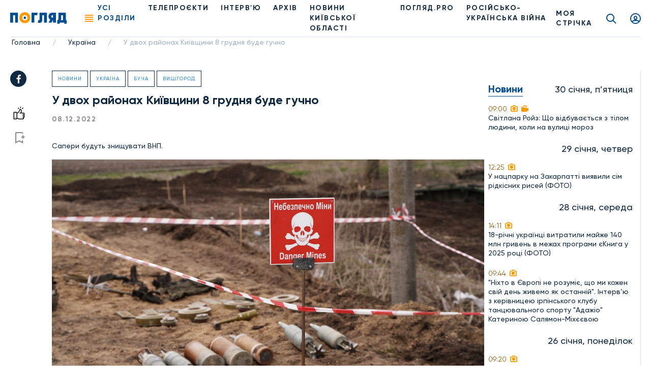

--- FILE ---
content_type: text/html; charset=UTF-8
request_url: https://poglyad.tv/u-dvoh-rayonah-kiyivshchini-8-grudnya-bude-guchno-article
body_size: 12791
content:
<!doctype html>
<html lang="uk-UA">
<head>
    <meta charset="UTF-8">
    <meta name="viewport" content="width=device-width, user-scalable=no, initial-scale=1.0, maximum-scale=1.0, minimum-scale=1.0">
    <meta http-equiv="X-UA-Compatible" content="ie=edge">
    <meta property="fb:app_id" content="377866836791946" />

    <!-- Google Tag Manager -->
    <script>(function(w,d,s,l,i){w[l]=w[l]||[];w[l].push({'gtm.start':
                new Date().getTime(),event:'gtm.js'});var f=d.getElementsByTagName(s)[0],
            j=d.createElement(s),dl=l!='dataLayer'?'&l='+l:'';j.async=true;j.src=
            'https://www.googletagmanager.com/gtm.js?id='+i+dl;f.parentNode.insertBefore(j,f);
        })(window,document,'script','dataLayer','GTM-T7FDSPR');</script>
    <!-- End Google Tag Manager -->

    <!-- (C)2000-2023 Gemius SA - gemiusPrism  / poglyad.tv/Default section -->
    <script type="text/javascript">
        var pp_gemius_identifier = 'bOtFNJBTmXJ4uT9ytlIvi_V17zDp.Q8EwYJhTFIm3Dz.k7';
        // lines below shouldn't be edited
        function gemius_pending(i) { window[i] = window[i] || function() {var x = window[i+'_pdata'] = window[i+'_pdata'] || []; x[x.length]=arguments;};};
        gemius_pending('gemius_hit'); gemius_pending('gemius_event'); gemius_pending('gemius_init'); gemius_pending('pp_gemius_hit'); gemius_pending('pp_gemius_event'); gemius_pending('pp_gemius_init');
        (function(d,t) {try {var gt=d.createElement(t),s=d.getElementsByTagName(t)[0],l='http'+((location.protocol=='https:')?'s':''); gt.setAttribute('async','async');
        gt.setAttribute('defer','defer'); gt.src=l+'://gaua.hit.gemius.pl/xgemius.js'; s.parentNode.insertBefore(gt,s);} catch (e) {}})(document,'script');</script>
    
    <script async src="https://www.googletagmanager.com/gtag/js?id=G-N7X1RD5PC9"></script>

    <script>
        window.dataLayer = window.dataLayer || [];
        function gtag(){dataLayer.push(arguments);}
        gtag('js', new Date());
        gtag('config', 'G-N7X1RD5PC9');</script>

    <script async src="https://pagead2.googlesyndication.com/pagead/js/adsbygoogle.js?client=ca-pub-9383954651196172" crossorigin="anonymous"></script>

    <title>У двох районах Київщини 8 грудня буде гучно, фото - Погляд</title>
<meta name="robots" content="index, follow"/>
<meta name="description" content="У двох районах Київщини 8 грудня буде гучно - Погляд — новини Києва та Київщини онлайн Погляд — незалежна інформаційна агенція">
<link rel="canonical" href="https://poglyad.tv/u-dvoh-rayonah-kiyivshchini-8-grudnya-bude-guchno-article">
    <script type="application/ld+json">
{
    "@context": "https://schema.org",
    "@type": "TelevisionStation",
    "address": {
        "@type": "PostalAddress",
        "addressLocality": "",
        "addressRegion": "",
        "postalCode":"",
        "streetAddress": ""
    },
    "description": "",
    "name": "Poglyad",
    "email": "poglyad.partner@gmail.com",
    "telephone": "+38 (096) 256-13-96",
    "priceRange": "UAH",
    "image": "https://poglyad.tv/assets/frontend/images/logo.png",
    "sameAs" :
        [
                    "https://www.facebook.com/poglyadkyivregion/",
            "https://twitter.com/poglyadtv",
            "https://www.linkedin.com/"
        ]
}
</script>
    <script type="application/ld+json">
{
    "@context": "https://schema.org",
    "@type": "WebPage",
    "breadcrumb": "Головна &gt; Україна &gt; У двох районах Київщини 8 грудня буде гучно",
    "image": "https://poglyad.tv/assets/frontend/images/logo.png",
    "reviewedBy": {
        "@type": "Organization",
        "address": {
            "@type": "PostalAddress",
            "addressLocality": "",
            "addressRegion": "",
            "postalCode":"",
            "streetAddress": "08293, Київська обл., м.Буча, вул.Некрасова, 9в"
        },
        "email": "poglyad.partner@gmail.com"
    }
}
</script>
            <meta property="og:title" content="У двох районах Київщини 8 грудня буде гучно, фото - Погляд">
        <meta property="og:image" content="https://poglyad.tv//storage/resized/preview/news/97ee3f5b-ae5c-426e-b035-fbe3d1950ec4/13_mina.jpg">
        <meta property="og:image:width" content="670" />
        <meta property="og:image:height" content="447" />
        <meta name="facebook-domain-verification" content="rhdiwka0qrg37vhsvesihqq649be2n" />
        <meta property="og:description" content="У двох районах Київщини 8 грудня буде гучно - Погляд — новини Києва та Київщини онлайн Погляд — незалежна інформаційна агенція">
        <meta property="og:url" content="https://poglyad.tv/u-dvoh-rayonah-kiyivshchini-8-grudnya-bude-guchno-article">
            <link rel="stylesheet" href="/frontend/css/article.css">
    <link rel="icon" type="image/png" sizes="32x32" href="/assets/frontend/images/favicon/favicon-32x32.png">
    <link rel="icon" type="image/png" sizes="96x96" href="/assets/frontend/images/favicon/favicon-96x96.png">
    <link rel="icon" type="image/png" sizes="16x16" href="/assets/frontend/images/favicon/favicon-16x16.png">
        <base href="https://poglyad.tv">
    <meta name="csrf-token" content="sXjcwXkHjbwpwPLzToakDSHsyoIpKGrVt25DOo8b" />
            <meta name="robots" content="index, nofollow">
    </head>
<body>
    <div id="fb-root"></div>
    <script async defer crossorigin="anonymous" src="https://connect.facebook.net/ru_RU/sdk.js#xfbml=1&version=v9.0&appId=377866836791946&autoLogAppEvents=1" nonce="IADeX6DT"></script>
    <script async src="https://platform.twitter.com/widgets.js" charset="utf-8"></script>
    <script async src="//www.instagram.com/embed.js"></script>
<div class="wrapper article-page">
    <header class="header">
    <div class="menu__desktop">
    <div class="menu__column--left">
        <ul class="menu__list">
            <li class="menu__item--first has-submenu">
        <i class="icon icon-arrow"></i>
                    <a href="https://poglyad.tv/news-category" class="menu__link" >Новини</a>
                <ul class="menu__more">
            <li class="menu__item">
                    <a href="https://poglyad.tv/ukraine-category" class="menu__link" >Україна</a>
            </li>
<li class="menu__item">
                    <a href="https://poglyad.tv/kyiv-category" class="menu__link" >Київ</a>
            </li>
<li class="menu__item has-submenu">
        <i class="icon icon-arrow"></i>
                    <a href="https://poglyad.tv/novyny_Kyivskoi_oblasti-category" class="menu__link" >Новини Київської області</a>
                <ul class="menu__more--last">
            <li class="menu__item--first">
                    <a href="https://poglyad.tv/buchanskyi_raion-category" class="menu__link" >Бучанський район</a>
            </li>
<li class="menu__item--first">
                    <a href="https://poglyad.tv/boryspilskyi_raion-category" class="menu__link" >Бориспільський район</a>
            </li>
<li class="menu__item--first">
                    <a href="https://poglyad.tv/bilotserkivskyi_raion-category" class="menu__link" >Білоцерківський район</a>
            </li>
<li class="menu__item--first">
                    <a href="https://poglyad.tv/brovarskyi_raion-category" class="menu__link" >Броварський район</a>
            </li>
<li class="menu__item--first">
                    <a href="https://poglyad.tv/vyshhorodskyi_raion-category" class="menu__link" >Вишгородський район</a>
            </li>
<li class="menu__item--first">
                    <a href="https://poglyad.tv/obukhivskyi_raion-category" class="menu__link" >Обухівський район</a>
            </li>
<li class="menu__item--first">
                    <a href="https://poglyad.tv/fastivskyi_raion-category" class="menu__link" >Фастівський район</a>
            </li>

        </ul>
    </li>

        </ul>
    </li>
<li class="menu__item--first">
                    <a href="https://poglyad.tv/novyny_svitu-category" class="menu__link" >Новини світу</a>
            </li>
<li class="menu__item--first">
                    <a href="https://poglyad.tv/nadzvychaini_novyny-category" class="menu__link" >Надзвичайні новини</a>
            </li>
<li class="menu__item--first">
                    <a href="https://poglyad.tv/vidbudova_rehionu-category" class="menu__link" >Відбудова регіону</a>
            </li>
<li class="menu__item--first">
                    <a href="https://poglyad.tv/blohy-category" class="menu__link" >ПОГЛЯД.PRO</a>
            </li>
<li class="menu__item--first">
                    <a href="https://poglyad.tv/economy-category" class="menu__link" >Економіка</a>
            </li>
<li class="menu__item--first">
                    <a href="https://poglyad.tv/ekolohiia-category" class="menu__link" >Екологія</a>
            </li>
<li class="menu__item--first">
                    <a href="https://poglyad.tv/culture-category" class="menu__link" >Культура</a>
            </li>
<li class="menu__item--first">
                    <a href="https://poglyad.tv/sport-category" class="menu__link" >Спорт</a>
            </li>
<li class="menu__item--first">
                    <a href="https://poglyad.tv/society-category" class="menu__link" >Суспільство</a>
            </li>
<li class="menu__item--first has-submenu">
        <i class="icon icon-arrow"></i>
                    <a href="tv_projects-category" class="menu__link" >Телепроєкти</a>
                <ul class="menu__more">
            <li class="menu__item has-submenu">
        <i class="icon icon-arrow"></i>
                    <span class="menu__link" >Розважальні</span>
                <ul class="menu__more--last">
            <li class="menu__item--first">
                    <a href="politician-category" class="menu__link" >Всі політики роблять ЦЕ</a>
            </li>
<li class="menu__item--first">
                    <a href="by-digging-category" class="menu__link" >По копаному</a>
            </li>
<li class="menu__item--first">
                    <a href="break-category" class="menu__link" >Перерва</a>
            </li>
<li class="menu__item--first">
                    <a href="lookbook-category" class="menu__link" >Lookbook</a>
            </li>
<li class="menu__item--first">
                    <a href="came-down-category" class="menu__link" >Понаїхали</a>
            </li>
<li class="menu__item--first">
                    <a href="irpin-is-your-home-category" class="menu__link" >Ірпінь — твій дім</a>
            </li>
<li class="menu__item--first">
                    <a href="naukovi-zabavky-category" class="menu__link" >Наукові забавки</a>
            </li>
<li class="menu__item--first">
                    <a href="joga-category" class="menu__link" >Йога</a>
            </li>
<li class="menu__item--first">
                    <a href="kukuhnya-category" class="menu__link" >КуКухня</a>
            </li>
<li class="menu__item--first">
                    <a href="dity-pro-proekty-category" class="menu__link" >Діти.Pro</a>
            </li>

        </ul>
    </li>
<li class="menu__item has-submenu">
        <i class="icon icon-arrow"></i>
                    <span class="menu__link" >Інтерв'ю</span>
                <ul class="menu__more--last">
            <li class="menu__item--first">
                    <a href="pages-of-life-category" class="menu__link" >Сторінками життя</a>
            </li>
<li class="menu__item--first">
                    <a href="actual-interview-category" class="menu__link" >Актуальне інтерв'ю</a>
            </li>
<li class="menu__item--first">
                    <a href="personal-opinion-category" class="menu__link" >Особиста думка</a>
            </li>
<li class="menu__item--first">
                    <a href="aktualne-intervyu-korysne-category" class="menu__link" >Актуальне інтерв'ю корисне</a>
            </li>
<li class="menu__item--first">
                    <a href="v-obyektyvi-category" class="menu__link" >В об'єктиві</a>
            </li>
<li class="menu__item--first">
                    <a href="chesni-kroky-category" class="menu__link" >Чесні кроки</a>
            </li>
<li class="menu__item--first">
                    <a href="novyj-proyekt-artefir-category" class="menu__link" >Артефір</a>
            </li>

        </ul>
    </li>
<li class="menu__item has-submenu">
        <i class="icon icon-arrow"></i>
                    <span class="menu__link" >Пізнавальні</span>
                <ul class="menu__more--last">
            <li class="menu__item--first">
                    <a href="my-business-category" class="menu__link" >Моє діло</a>
            </li>
<li class="menu__item--first">
                    <a href="building-inspection-category" class="menu__link" >Будівельна інспекція</a>
            </li>
<li class="menu__item--first">
                    <a href="by-digging-category" class="menu__link" >По копаному</a>
            </li>
<li class="menu__item--first">
                    <a href="kyyivshhyna-vrazhaye-category" class="menu__link" >Київщина вражає</a>
            </li>
<li class="menu__item--first">
                    <a href="handbook-of-a-conscious-citizen-category" class="menu__link" >Довідник свідомого громадянина</a>
            </li>
<li class="menu__item--first">
                    <a href="den-v-istorii-category" class="menu__link" >День в історії</a>
            </li>
<li class="menu__item--first">
                    <a href="law-to-know-category" class="menu__link" >Право знати</a>
            </li>
<li class="menu__item--first">
                    <a href="irpin-is-your-home-category" class="menu__link" >Ірпінь — твій дім</a>
            </li>
<li class="menu__item--first">
                    <a href="naukovi-zabavky-category" class="menu__link" >Наукові забавки</a>
            </li>
<li class="menu__item--first">
                    <a href="irpin-moya-svitlyna-moya-istoriya-category" class="menu__link" >Ірпінь. Моя світлина - моя історія</a>
            </li>
<li class="menu__item--first">
                    <a href="pro-bono-category" class="menu__link" >Pro Bono</a>
            </li>
<li class="menu__item--first">
                    <a href="joga-category" class="menu__link" >Йога</a>
            </li>
<li class="menu__item--first">
                    <a href="dity-pro-proekty-category" class="menu__link" >Діти.Pro</a>
            </li>

        </ul>
    </li>
<li class="menu__item has-submenu">
        <i class="icon icon-arrow"></i>
                    <span class="menu__link" >Розслідування</span>
                <ul class="menu__more--last">
            <li class="menu__item--first">
                    <a href="facts-against-words-category" class="menu__link" >Факти проти слів</a>
            </li>
<li class="menu__item--first">
                    <a href="where-is-the-betrayal-category" class="menu__link" >#дезрада</a>
            </li>
<li class="menu__item--first">
                    <a href="investigation-pryirpinnya-category" class="menu__link" >Розслідування Приірпіння</a>
            </li>
<li class="menu__item--first">
                    <a href="hot-topic-category" class="menu__link" >Гостра тема</a>
            </li>
<li class="menu__item--first">
                    <a href="unfulfilled-promises-category" class="menu__link" >Невиконані обіцянки</a>
            </li>
<li class="menu__item--first">
                    <a href="birka-category" class="menu__link" >БіРКа</a>
            </li>
<li class="menu__item--first">
                    <a href="schemes-category" class="menu__link" >Схеми</a>
            </li>
<li class="menu__item--first">
                    <a href="mahlyary-category" class="menu__link" >Махляри</a>
            </li>

        </ul>
    </li>
<li class="menu__item has-submenu">
        <i class="icon icon-arrow"></i>
                    <span class="menu__link" >Соціальні</span>
                <ul class="menu__more--last">
            <li class="menu__item--first">
                    <a href="politician-category" class="menu__link" >Всі політики роблять ЦЕ</a>
            </li>
<li class="menu__item--first">
                    <a href="sotsialna-reklama-category" class="menu__link" >Соціальна реклама</a>
            </li>
<li class="menu__item--first">
                    <a href="own-view-category" class="menu__link" >Власний погляд</a>
            </li>
<li class="menu__item--first">
                    <a href="the-price-of-freedom-category" class="menu__link" >Ціна свободи</a>
            </li>
<li class="menu__item--first">
                    <a href="kruglyj-stil-category" class="menu__link" >Круглий стіл</a>
            </li>
<li class="menu__item--first">
                    <a href="poglyad-na-golovne-category" class="menu__link" >Погляд на головне</a>
            </li>
<li class="menu__item--first">
                    <a href="blagodim-category" class="menu__link" >БлагоДім</a>
            </li>
<li class="menu__item--first">
                    <a href="daty-radu-category" class="menu__link" >Дати Раду</a>
            </li>
<li class="menu__item--first">
                    <a href="dumka-gromady-category" class="menu__link" >Думка громади</a>
            </li>

        </ul>
    </li>

        </ul>
    </li>

        </ul>
        <ul class="menu__general">
            <li class="nav__item">
            <a href="https://poglyad.tv/news-category" class="nav__link" >Новини</a>
    </li>
<li class="nav__item">
            <a href="https://poglyad.tv//about" class="nav__link" >Про нас</a>
    </li>
<li class="nav__item">
            <a href="https://poglyad.tv/tv_projects-category" class="nav__link" >Проекти</a>
    </li>

        </ul>
    </div>
    <div class="menu__column--right">
        <div class="inform-more">
            <div class="top">
                <div class="h3-title">Бажаеш розповісти щось важливе?</div>
                                    <a href="https://poglyad.tv/news-form" class="main-btn">Прислати новину</a>
                            </div>
            <div class="middle">
                <div class="h3-title">Отримайте актуальні новини</div>
                <form method="POST" action="https://poglyad.tv/subscribe" accept-charset="UTF-8" id="subscribe-menu" class="js_validate"><input name="_token" type="hidden" value="sXjcwXkHjbwpwPLzToakDSHsyoIpKGrVt25DOo8b">
                <div data-error="Обов'язкове поле" class="form-field input-field">
                    <input id="email-menu" class="validate form-control" required placeholder="Ваш E-mail" name="email" type="email">
                </div>
                <button type="submit" class="button-reset"><i class="icon icon-send"></i></button>
                </form>
            </div>
            <div class="bottom">
                <div class="h3-title">Слідкуйте за новинами у соц. мережах</div>
                <ul class="social__list">
                    <li class="social__item">
                        <a href="https://www.facebook.com/poglyadkyivregion/" class="social__link" target="_blank" rel="nofollow">
                            <i class="icon icon-facebook"></i>
                        </a>
                    </li>
                    <li class="social__item">
                        <a href="https://www.instagram.com/poglyad.news/" class="social__link" target="_blank" rel="nofollow">
                            <i class="icon icon-instagram"></i>
                        </a>
                    </li>
                    <li class="social__item">
                        <a href="https://www.youtube.com/channel/UCnN6PLPAqdlZyeQ3fp3EEjA" class="social__link" target="_blank" rel="nofollow">
                            <i class="icon icon-youtube"></i>
                        </a>
                    </li>
                </ul>
            </div>
        </div>
    </div>
</div>
    <div class="header__right">
        <div class="news-header js_news-header">
            <div class="ttl">Новости
                <span class="quantity">26</span>
            </div>
        </div>
                    <a href="https://poglyad.tv" class="header__logo">
                <img src="https://poglyad.tv//assets/frontend/images/logo.svg" alt="logo">
            </a>
                <nav class="header__nav">
            <div class="nav__ham js_nav--ham"><span></span><span></span><span></span><span></span></div>
            <ul class="nav__list">
                <li class="nav__item js_nav--ham"><span role="button" class="nav__link nav-link active">Усі розділи</span></li>
                <li class="nav__item">
            <a href="https://poglyad.tv/tv_projects-category" class="nav__link" >Телепроєкти</a>
    </li>
<li class="nav__item">
            <a href="interviu-category" class="nav__link" >ІНТЕРВ'Ю</a>
    </li>
<li class="nav__item">
            <a href="archive" class="nav__link" >Архів</a>
    </li>
<li class="nav__item">
            <a href="novyny_Kyivskoi_oblasti-category" class="nav__link" >НОВИНИ КИЇВСЬКОЇ ОБЛАСТІ</a>
    </li>
<li class="nav__item">
            <a href="https://poglyad.tv/blohy-category" class="nav__link" >ПОГЛЯД.PRO</a>
    </li>
<li class="nav__item">
            <a href="russia_war_against_ukraine-category" class="nav__link" >РОСІЙСЬКО-УКРАЇНСЬКА ВІЙНА</a>
    </li>

            </ul>
        </nav>
    </div>
    <div class="header__left">
                    <a href="https://poglyad.tv/tape" class="tape__link">
                МОЯ СТРІЧКА            </a>
                    <a href="https://poglyad.tv/search" class="search__link icon icon-search"></a>
                    <a href="#js_signin" id="showSignIn" class="user__link icon icon-user fancybox"></a>
                <a href="#js_error" id="showError" class="fancybox" hidden></a>
        <a href="#js_success" id="showSuccess" class="fancybox" hidden></a>
        <a href="#js_reset_pass" id="showResetPass" class="fancybox-reset" hidden></a>
    </div>
</header>
        <script type="application/ld+json">
        {
            "@context": "http://schema.org",
            "@type": "BreadcrumbList",
            "itemListElement": [
                                {
                "@type": "ListItem",
                "position": 1,
                "item": {
                    "@id": "https://poglyad.tv",
                            "name": "Головна"
                        }
                    },
                                                        {
                    "@type": "ListItem",
                    "position": 2,
                            "item": {
                                "@id": "https://poglyad.tv/ukraine-category",
                                "name": "Україна"
                            }
                        },
                                                                    {
                    "@type": "ListItem",
                    "position": 3,
                            "item": {
                                "@id": "",
                                "name": "У двох районах Київщини 8 грудня буде гучно"
                            }
                        }
                                    ]
}
</script><section class="section__breadcrumbs">
    <ul class="breadcrumbs">
                    <li class="breadcrumbs__item">
                                    <a href="https://poglyad.tv" class="breadcrumbs__link">Головна</a>
                    <span class="divider">/</span>
                            </li>
                    <li class="breadcrumbs__item">
                                    <a href="https://poglyad.tv/ukraine-category" class="breadcrumbs__link">Україна</a>
                    <span class="divider">/</span>
                            </li>
                    <li class="breadcrumbs__item">
                                    <span class="breadcrumbs__link">У двох районах Київщини 8 грудня буде гучно</span>
                            </li>
            </ul>
</section>
    <div class="main">
        
    <div id="fb-root"></div>
    <div class="container-wrap flex flex-wrap">
        <div class="main-subcontainer">
            <div class="two-columns-container">
                <div class="social-panel ">
    <ul class="social__list">
        <li class="social__item">
            <a href="https://www.facebook.com/sharer/sharer.php?u=https://poglyad.tv/u-dvoh-rayonah-kiyivshchini-8-grudnya-bude-guchno-article"
               class="social__link" target="_blank" rel="nofollow">
                <i class="icon icon-facebook"></i>
            </a>
        </li>
    </ul>
            <div class="links">
            <button data-put="https://poglyad.tv/client/put/97ee3f5b-ae5c-426e-b035-fbe3d1950ec4/in/likes"
        data-remove="https://poglyad.tv/client/remove/97ee3f5b-ae5c-426e-b035-fbe3d1950ec4/from/likes"
        data-method="POST"
        class="link-like js_toggle_in_favorites ">
    <i class="icon icon-like"></i>
</button>
                            <a href="#js_signin" class="link-flag fancybox"><i class="icon icon-flag"></i></a>
                    </div>
    </div>
                <div class="content">
                    <div class="item-rev" itemscope itemtype="https://schema.org/NewsArticle">
                                                    <div class="section-name-article">
                                <a href="https://poglyad.tv/news-category">Новини</a>
                            </div>
                                                    <div class="section-name-article">
                                <a href="https://poglyad.tv/ukraine-category">Україна</a>
                            </div>
                                                    <div class="section-name-article">
                                <a href="https://poglyad.tv/bucha-category">Буча</a>
                            </div>
                                                    <div class="section-name-article">
                                <a href="https://poglyad.tv/vyshgorod-category">Вишгород</a>
                            </div>
                                                <h1 class="h1-title" itemprop="headline">
                            У двох районах Київщини 8 грудня буде гучно
                        </h1>
                                                                                <div class="info-article">
                            <span class="data" itemprop="datePublished" content="2022-12-08T00:00:00+02:00">08.12.2022</span>
                                                    </div>
                        <div>
                            <span class="">Сапери будуть знищувати ВНП.</span>
                        </div>
                        <br>
                        <div>
                            <figure style="float: left; padding: 10px">
        <img src="/storage/resized/lg/news/97ee3f5b-ae5c-426e-b035-fbe3d1950ec4/13_mina.jpg"
             alt="У двох районах Київщини 8 грудня буде гучно - зображення"
             title="У двох районах Київщини 8 грудня буде гучно">
        <figcaption></figcaption>
    </figure>
    <div style="clear: both"></div>
<p>На Київщині тривають планові роботи зі знищення вибухонебезпечних предметів. Сьогодні, 8 грудня, з 13:00 до 15:00 у Бучанському та Вишгородському районах сапери ДСНС будуть ліквідовувати ВНП. Про це <a href="https://t.me/kyivoda/7313" target="_blank" ref="">повідомили</a> в пресслужбі Київської обласної військової адміністрації.</p><p>У зв'язку з запланованими роботами саперів у деяких громадах області можливо чути звуки вибухів. Мешканців пристоличного регіону закликають зберігати спокій та дотримуватися правил безпеки. Також нагадують, що в разі оголошення повітряної тривоги – переходьте в укриття.</p><p>Нагадаємо, <a href="https://poglyad.tv/na-kiyivshchini-vzhe-znishcheno-mayzhe-75-tis-vnp-article" target="_blank" ref="">на Київщині вже знищено майже майже 75 тис. вибухонебезпечних предметів</a>. Всього з початку робіт фахівці очистили 21660,63 га території, з них 5057,58 га – с/г угідь, 61,29 га – акваторії водних об’єктів. Також піротехніки перевірили 2129 домогосподарств, 284 об’єкти, 1898,93 км автомобільних доріг, 1393,31 км ліній електропередач, 11,443 км газопроводу.</p><hr><p><em><span style="color: rgb(16, 42, 67);"><span style="background-color: rgb(255, 255, 255);">Щоб першими дізнаватися про останні події Київщини, України та світу – переходьте і підписуйтесь на наш </span></span><span style="color: rgb(34, 136, 234);"><span style="background-color: rgb(255, 255, 255);"><a href="https://t.me/poglyadkievregion" target="_blank" ref="">Telegram-канал Погляд Київщина</a></span></span><span style="color: rgb(16, 42, 67);"><span style="background-color: rgb(255, 255, 255);"> – Інформаційна Агенція. Також читайте нас у </span></span><span style="color: rgb(34, 136, 234);"><span style="background-color: rgb(255, 255, 255);"><a href="https://www.facebook.com/poglyadkyivregion" target="_blank" ref="">Facebook Погляд Київщина</a></span></span><span style="color: rgb(16, 42, 67);"><span style="background-color: rgb(255, 255, 255);"> і дивіться на </span></span><span style="color: rgb(34, 136, 234);"><span style="background-color: rgb(255, 255, 255);"><a href="https://www.youtube.com/channel/UCnN6PLPAqdlZyeQ3fp3EEjA" target="_blank" ref="">YouTube</a></span></span><span style="color: rgb(16, 42, 67);"><span style="background-color: rgb(255, 255, 255);">.</span></span></em></p>
<div style="clear: both"></div>

                        </div>
                                                    <div class="tags__list">
                                                                    <a href="https://poglyad.tv/vybuh-tag">#вибух</a>
                                                                    <a href="https://poglyad.tv/vyshhorodshchyna-tag">#Вишгородщина</a>
                                                                    <a href="https://poglyad.tv/koda-tag">#КОДА</a>
                                                                    <a href="https://poglyad.tv/minuvannya-tag">#мінування</a>
                                                            </div>
                                                                    </div>
                    
                </div>
            </div>
        </div>
        <div class="sidebar__left">
            <div class="sidebar__item text-center">
    
</div>
        <div class="sidebar__list">
                            <div class="sidebar__data">
                                    <div class="h2-title">Новини</div>
                                <div class="date-info">30 січня, п’ятниця</div>
            </div>
                                                                <a href="https://poglyad.tv/svitlana-royz-shcho-vidbuvaietsya-z-tilom-lyudini-koli-na-vulici-moroz-article" class="sidebar__item">
                                    <div class="time">
                                                <span>09:00</span>
                         <i class="icon icon-camera"></i>                          <i class="icon icon-video"></i>                     </div>
                                            <p>Світлана Ройз: Що відбувається з тілом людини, коли на вулиці мороз</p>
                                                        </a>
                                                                <div class="sidebar__data">
                                <div class="date-info">29 січня, четвер</div>
            </div>
                                                                <a href="https://poglyad.tv/u-nacparku-na-zakarpatti-viyavili-sim-ridkisnih-risey-foto-article" class="sidebar__item">
                                    <div class="time">
                                                <span>12:25</span>
                         <i class="icon icon-camera"></i>                                             </div>
                                            <p>У нацпарку на Закарпатті виявили сім рідкісних рисей (ФОТО)</p>
                                                        </a>
                                                                <div class="sidebar__data">
                                <div class="date-info">28 січня, середа</div>
            </div>
                                                                <a href="https://poglyad.tv/18-richni-ukrayinci-vitratili-mayzhe-140-mln-griven-v-mezhah-programi-iekniga-u-2025-roci-foto-article" class="sidebar__item">
                                    <div class="time">
                                                <span>14:11</span>
                         <i class="icon icon-camera"></i>                                             </div>
                                            <p>18-річні українці витратили майже 140 млн гривень в межах програми єКнига у 2025 році (ФОТО)</p>
                                                        </a>
                                                                                                <a href="https://poglyad.tv/nihto-v-ievropi-ne-rozumiie-shcho-mi-kozhen-sviy-den-zhivemo-yak-ostanniy-interv-yu-z-kerivniceyu-irpinskogo-klubu-tancyuvalnogo-sportu-adazhio-katerinoyu-salyamon-mihieievoyu-article" class="sidebar__item">
                                    <div class="time">
                                                <span>09:44</span>
                         <i class="icon icon-camera"></i>                                             </div>
                                            <p>&quot;Ніхто в Європі не розуміє, що ми кожен свій день живемо як останній&quot;. Інтерв’ю з керівницею ірпінського клубу танцювального спорту &quot;Адажіо&quot; Катериною Салямон-Міхєєвою</p>
                                                        </a>
                                                                <div class="sidebar__data">
                                <div class="date-info">26 січня, понеділок</div>
            </div>
                                                                <a href="https://poglyad.tv/eksklyuzivne-interv-yu-z-yuriiem-avis-kerivnikom-rekrutingu-14-go-polku-bpak-pro-koncepciyu-suchasnoyi-intelektualnoyi-armiyi-ukrayini-article" class="sidebar__item">
                                    <div class="time">
                                                <span>09:20</span>
                         <i class="icon icon-camera"></i>                                             </div>
                                            <p>Ексклюзивне інтерв&#039;ю з Юрієм &quot;Avis&quot; керівником рекрутингу 14-го полку БПАК про концепцію сучасної інтелектуальної  армії України</p>
                                                        </a>
                                                                <div class="sidebar__data">
                                <div class="date-info">25 січня, неділя</div>
            </div>
                                                                <a href="https://poglyad.tv/litva-hoche-shchob-ukrayina-stala-chlenom-ies-do-2030-roku-foto-article" class="sidebar__item">
                                    <div class="time">
                                                <span>18:00</span>
                         <i class="icon icon-camera"></i>                          <i class="icon icon-video"></i>                     </div>
                                            <p>Литва хоче, щоб Україна стала членом ЄС до 2030 року (ФОТО)</p>
                                                        </a>
                                                                                                <a href="https://poglyad.tv/pogoda-26-27-sichnya-poteplinnya-pislya-moroziv-ale-z-ozhelediceyu-ta-tumanami-video-article" class="sidebar__item">
                                    <div class="time">
                                                <span>17:26</span>
                         <i class="icon icon-camera"></i>                                             </div>
                                            <p>Погода 26–27 січня: потепління після морозів, але з ожеледицею та туманами (ВІДЕО)</p>
                                                        </a>
                                <div class="sidebar__item">
    
</div>
                                                                <a href="https://poglyad.tv/u-dniprovskomu-rayoni-kiieva-viyavili-fragment-raketi-iskander-m-yakiy-ne-zdetonuvav-video-article" class="sidebar__item">
                                    <div class="time">
                                                <span>14:37</span>
                         <i class="icon icon-camera"></i>                                             </div>
                                            <p>У Дніпровському районі Києва виявили фрагмент ракети &quot;Іскандер М&quot;, який не здетонував (ВІДЕО)</p>
                                                        </a>
                                                                                                <a href="https://poglyad.tv/harkiv-pid-masovanim-udarom-mayzhe-dva-desyatki-poranenih-zruynovani-likarni-ta-zhitlo-video-onovleno-article" class="sidebar__item">
                                    <div class="time">
                                                <span>09:08</span>
                         <i class="icon icon-camera"></i>                                             </div>
                                            <p>Харків під масованим ударом: майже два десятки поранених, зруйновані лікарні та житло (ВІДЕО, ОНОВЛЕНО)</p>
                                                        </a>
                                                                                                <a href="https://poglyad.tv/pershi-hvilini-pislya-ataki-rf-na-kiyiv-video-article" class="sidebar__item">
                                    <div class="time">
                                                <span>07:36</span>
                         <i class="icon icon-camera"></i>                                             </div>
                                            <p>Перші хвилини після атаки рф на Київ (ВІДЕО)</p>
                                                        </a>
                                                                <div class="sidebar__data">
                                <div class="date-info">24 січня, субота</div>
            </div>
                                                                <a href="https://poglyad.tv/olena-grom-nasha-nacionalna-osoblivist-dopomagati-avtomatichno-bez-zayvih-sliv-ta-instrukciy-article" class="sidebar__item">
                                    <div class="time">
                                                <span>18:26</span>
                         <i class="icon icon-camera"></i>                                             </div>
                                            <p>Олена Гром: Наша національна особливість допомагати автоматично, без зайвих слів та інструкцій</p>
                                                        </a>
                                                                                                <a href="https://poglyad.tv/ukrayina-otrimala-pershi-udarni-droni-rodeur-vid-francuzkoyi-kompaniyi-eos-technologie-foto-article" class="sidebar__item">
                                    <div class="time">
                                                <span>10:00</span>
                         <i class="icon icon-camera"></i>                                             </div>
                                            <p>Україна отримала перші ударні дрони Rodeur від французької компанії EOS Technologie (ФОТО)</p>
                                                        </a>
                                                                <div class="sidebar__data">
                                <div class="date-info">23 січня, п’ятниця</div>
            </div>
                                                                <a href="https://poglyad.tv/istoriki-zaraz-duzhe-bagato-roblyat-dlya-togo-shchob-ukrayinci-chitkishe-usvidomili-svoyu-identichnist-interv-yu-z-istorikom-oleksiiem-sokirkom-article" class="sidebar__item">
                                    <div class="time">
                                                <span>09:59</span>
                         <i class="icon icon-camera"></i>                                             </div>
                                            <p>&quot;Історики зараз дуже багато роблять для того, щоб українці чіткіше усвідомили свою ідентичність&quot;. Інтерв’ю з істориком Олексієм Сокирком</p>
                                                        </a>
                                                                <div class="sidebar__data">
                                <div class="date-info">22 січня, четвер</div>
            </div>
                                                                <a href="https://poglyad.tv/vikinuti-vitrazhi-povernulisya-muzichna-shkola-vidnovila-znishchenu-krasu-video-article" class="sidebar__item">
                                    <div class="time">
                                                <span>11:00</span>
                         <i class="icon icon-camera"></i>                                             </div>
                                            <p>Викинуті вітражі повернулися: музична школа відновила знищену красу (ВІДЕО)</p>
                                                        </a>
                                <div class="sidebar__item">
    
</div>
                                                                <a href="https://poglyad.tv/go-navchay-dlya-ukrayini-provela-doslidzhennya-pro-vpliv-viyni-na-navchannya-pidlitkiv-video-article" class="sidebar__item">
                                    <div class="time">
                                                <span>09:22</span>
                         <i class="icon icon-camera"></i>                                             </div>
                                            <p>ГО &quot;Навчай для України&quot; провела дослідження про вплив війни на навчання підлітків (ВІДЕО)</p>
                                                        </a>
                                                                <div class="sidebar__data">
                                <div class="date-info">20 січня, вівторок</div>
            </div>
                                                                <a href="https://poglyad.tv/polittehnologa-ta-veduchogo-youtube-kanalu-islandiya-volodimira-petrova-zvilnili-z-derzhustanovi-nacionalne-viyskove-memorialne-kladovishche-foto-article" class="sidebar__item">
                                    <div class="time">
                                                <span>15:21</span>
                         <i class="icon icon-camera"></i>                                             </div>
                                            <p>Політтехнолога та ведучого YouTube-каналу “Ісландія” Володимира Петрова звільнили з держустанови “Національне військове меморіальне кладовище” (ФОТО)</p>
                                                        </a>
                                                                                                <a href="https://poglyad.tv/yanukovicha-zasudili-do-15-rokiv-uv-yaznennya-za-zavolodinnya-ugiddyami-suholuchchya-foto-article" class="sidebar__item">
                                    <div class="time">
                                                <span>11:41</span>
                                                                    </div>
                                            <p>Януковича засудили до 15 років ув’язнення за заволодіння угіддями Сухолуччя (ФОТО)</p>
                                                        </a>
                                                                                                <a href="https://poglyad.tv/lyudmila-pershin-uhvala-sudovogo-rishennya-po-spravi-mikoli-dzyubi-znovu-vidkladena-article" class="sidebar__item">
                                    <div class="time">
                                                <span>10:00</span>
                         <i class="icon icon-camera"></i>                          <i class="icon icon-video"></i>                     </div>
                                            <p>Людмила Першин: Ухвала судового рішення по справі Миколи Дзюби знову відкладена</p>
                                                        </a>
                                                                <div class="sidebar__data">
                                <div class="date-info">19 січня, понеділок</div>
            </div>
                                                                <a href="https://poglyad.tv/startuvav-priyom-robit-na-premiyu-imeni-ruslana-ganushchaka-foto-article" class="sidebar__item">
                                    <div class="time">
                                                <span>14:00</span>
                         <i class="icon icon-camera"></i>                                             </div>
                                            <p>Стартував прийом робіт на Премію імені Руслана Ганущака (ФОТО)</p>
                                                        </a>
                                                                                                <a href="https://poglyad.tv/u-derzhavnomu-podatkovomu-universiteti-oblashtuvali-centr-nezlamnosti-foto-article" class="sidebar__item">
                                    <div class="time">
                                                <span>12:08</span>
                         <i class="icon icon-camera"></i>                                             </div>
                                            <p>У Державному податковому університеті облаштували Центр незламності (ФОТО)</p>
                                                        </a>
                                                                                                <a href="https://poglyad.tv/kiyivshchina-otrimala-pershu-partiyu-zaryadnih-stanciy-z-chehiyi-foto-article" class="sidebar__item">
                                    <div class="time">
                                                <span>09:19</span>
                         <i class="icon icon-camera"></i>                                             </div>
                                            <p>Київщина отримала першу партію зарядних станцій з Чехії (ФОТО)</p>
                                                        </a>
                                <div class="sidebar__item">
    
</div>
                                <div class="sidebar__data">
                                <div class="date-info">18 січня, неділя</div>
            </div>
                                                                <a href="https://poglyad.tv/prognoz-pogodi-na-19-20-sichnya-2026-video-article" class="sidebar__item">
                                    <div class="time">
                                                <span>18:38</span>
                         <i class="icon icon-camera"></i>                                             </div>
                                            <p>Прогноз погоди на 19-20 січня 2026 (ВІДЕО)</p>
                                                        </a>
                                                                                                <a href="https://poglyad.tv/na-viyni-zaginuv-zahisnik-z-irpenya---oleksiy-ienin-foto-article" class="sidebar__item">
                                    <div class="time">
                                                <span>17:10</span>
                         <i class="icon icon-camera"></i>                                             </div>
                                            <p>На війні загинув захисник з Ірпеня - Олексій Єнін (ФОТО)</p>
                                                        </a>
                                                                                                <a href="https://poglyad.tv/yakshcho-tramp-vtorgnetsya-u-grenlandiyu-ce-bude-zahmarnim-shchastyam-putina---prem-ier-ministr-ispaniyi-foto-article" class="sidebar__item">
                                    <div class="time">
                                                <span>15:05</span>
                         <i class="icon icon-camera"></i>                          <i class="icon icon-video"></i>                     </div>
                                            <p>Якщо Трамп вторгнеться у Гренландію, це буде захмарним щастям Путіна - прем&#039;єр-міністр Іспанії (ФОТО)</p>
                                                        </a>
                                                                                                <a href="https://poglyad.tv/na-kiyivshchini-likvidovuyut-naslidki-obstriliv-i-pidtrimuyut-lyudey-v-umovah-energetichnoyi-krizi-video-article" class="sidebar__item">
                                    <div class="time">
                                                <span>11:49</span>
                         <i class="icon icon-camera"></i>                                             </div>
                                            <strong>На Київщині ліквідовують наслідки обстрілів і підтримують людей в умовах енергетичної кризи (ВІДЕО)</strong>
                                                        </a>
                                                                                                <a href="https://poglyad.tv/u-polshchi-vidkrili-zbir-na-generatori-dlya-kiieva-foto-article" class="sidebar__item">
                                    <div class="time">
                                                <span>10:00</span>
                         <i class="icon icon-camera"></i>                          <i class="icon icon-video"></i>                     </div>
                                            <p>У Польщі відкрили збір на генератори для Києва (ФОТО)</p>
                                                        </a>
                                                                </div>
</div>
    </div>
        <span class="go-to-top">
            <i class="icon icon-uparrow"> </i>
        </span>
    </div>
<footer class="footer">
        <div class="footer__top">
        <div class="left">
            <div class="h1-title">Отримайте актуальні новини</div>
            <form method="POST" action="https://poglyad.tv/subscribe" accept-charset="UTF-8" id="subscribe-footer" class="js_validate"><input name="_token" type="hidden" value="sXjcwXkHjbwpwPLzToakDSHsyoIpKGrVt25DOo8b">
                <div data-error="Обов'язкове поле" class="form-field input-field">
                    <input id="email" class="validate form-control" required placeholder="Ваш E-mail" name="email" type="email">
                </div>
                <button type="submit" class="button-reset"><i class="icon icon-send"></i></button>
            </form>
        </div>
        <div class="right">
            <div class="h1-title">Слідкуйте за новинами у соц. мережах</div>
            <ul class="social__list">
                <li class="social__item">
                    <a href="https://www.facebook.com/poglyadkyivregion/" class="social__link" target="_blank" rel="nofollow">
                        <i class="icon icon-facebook"></i>
                    </a>
                </li>
                <li class="social__item">
                    <a href="https://www.instagram.com/poglyad.news/" class="social__link" target="_blank" rel="nofollow">
                        <i class="icon icon-instagram"></i>
                    </a>
                </li>
                <li class="social__item">
                    <a href="https://www.youtube.com/channel/UCnN6PLPAqdlZyeQ3fp3EEjA" class="social__link" target="_blank" rel="nofollow">
                        <i class="icon icon-youtube"></i>
                    </a>
                </li>
                <li class="social__item">
                    <a href="https://t.me/poglyadkievregion" class="social__link" target="_blank" rel="nofollow">
                        <i class="icon icon-telegram"></i>
                    </a>
                </li>
            </ul>
        </div>
    </div>
    <div class="footer__bottom">
        <div class="left">
            <ul class="menu__list">
                                                            <li class="menu__item"><a href="https://poglyad.tv/about" class="menu__link">Про нас</a></li>
                                                                                <li class="menu__item"><a href="https://poglyad.tv/sitemap-page" class="menu__link">Карта сайту</a></li>
                                                                                <li class="menu__item"><a href="/companynews-category" class="menu__link">Новини компаній</a></li>
                                                                                <li class="menu__item"><a href="https://poglyad.tv/archive" class="menu__link">Архів</a></li>
                                                </ul>
            <div class="footer__copy">@2017-<span class="yearN"></span>- ІА «Погляд». Використання матеріалів сайту лише
                за умови посилання (для інтернет-видань - гіперпосилання) на «Погляд».
            </div>
        </div>
        <div class="right">
            <div class="top">
                                    <a href="https://poglyad.tv/news-form" class="main-btn">Прислати новину</a>
                            </div>
        </div>
    </div>
</footer>
<div id="js_signin"
     class="modal-g modal-signin"
     
     data-modal-id="#showSignIn"
     style="display:none">
    <div class="modal-top">
        <div class="h1-title">Вхід</div>
        <div class="two-columns flex">
            <div class="column-left">
                <span class="h2-title color--blue">Увійти за допомогою соціальних мереж</span>
                <ul class="social__list width-bg">
                    <li class="social__item bg-facebook">
                        <a href="https://poglyad.tv/login/facebook" class="social__link" rel="nofollow">
                            <i class="icon icon-facebook"></i>
                        </a>
                    </li>
                    <li class="social__item bg-goole">
                        <a href="https://poglyad.tv/login/google" class="social__link" rel="nofollow">
                            <i class="icon icon-google"></i>
                        </a>
                    </li>
                </ul>
            </div>
            <div class="column-right">
                <form method="POST" action="https://poglyad.tv/login" name="#" class="js_validate">
                    <input type="hidden" name="_token" value="sXjcwXkHjbwpwPLzToakDSHsyoIpKGrVt25DOo8b">                    <div data-error="Обов`язкове поле" class="form-field input-field">
                        <label class="label-f">Email</label>
                        <input name="email"
                               type="email"
                               value=""
                               required
                               placeholder=""
                               data-validate="email"
                               class="validate form-control">
                    </div>
                    <div data-error="Обов`язкове поле" class="form-field input-field">
                        <label class="label-f">Пароль</label>
                        <input name="password" type="password" placeholder="" required data-validate="pass"
                               class="validate form-control">
                    </div>
                    <button type="submit" class="button-reset main-btn">УВІЙТИ</button>
                </form>
                <a href="#js_forgot_pass" class="btn-password fancybox">Забули пароль?</a>
            </div>
        </div>
        <div class="bottom-h">
            Немає аккаунту? <a href="#js_signup" class="btn-signup fancybox"> Зареєструватися</a>
        </div>
    </div>
</div>
<div id="js_signup" class="modal-g modal-signup" style="display:none">
    <div class="modal-top">
        <div class="h1-title">Реєстрація</div>
        <form method="POST" action="https://poglyad.tv/register" name="#" class="js_validate">
            <input type="hidden" name="_token" value="sXjcwXkHjbwpwPLzToakDSHsyoIpKGrVt25DOo8b">            <div class="two-columns flex">
                <div class="column-left">
                    <div data-error="Обов`язкове поле" class="form-field input-field">
                        <label class="label-f">Ім`я</label>
                        <input name="name_first"
                               type="text"
                               required
                               placeholder=""
                               value=""
                               class="validate form-control">
                    </div>
                    <div data-error="Обов`язкове поле" class="form-field input-field">
                        <label class="label-f">Прізвище</label>
                        <input name="name_last"
                               type="text"
                               value=""
                               required
                               placeholder=""
                               class="validate form-control">
                    </div>
                    <div data-error="Обов`язкове поле" class="form-field input-field">
                        <label class="label-f">Email</label>
                        <input name="email"
                               type="email"
                               value=""
                               required
                               placeholder=""
                               data-validate="email"
                               class="validate form-control">
                    </div>
                </div>
                <div class="column-right">
                    <div data-error="Обов`язкове поле" class="form-field input-field">
                        <label class="label-f">Пароль</label>
                        <input name="password" type="password" placeholder="" required data-validate="pass"
                               class="validate form-control">
                    </div>
                    <div data-error="Обов`язкове поле" class="form-field input-field">
                        <label class="label-f">Повторіть пароль</label>
                        <input name="password_confirmation" type="password" placeholder="" required data-validate="pass"
                               class="validate form-control">
                    </div>
                    <script src="https://www.google.com/recaptcha/api.js?hl=uk" async defer></script>

                    <div data-size="normal" data-sitekey="6LemwdwcAAAAAJhV7Zu_8sxR2aKsO3aST2djHDWj" class="g-recaptcha"></div>
                </div>
                <div class="column-left">
                    <button type="submit" class="button-reset main-btn">ЗАРЕЄСТРУВАТИСЬ</button>
                </div>
            </div>
        </form>
        <div class="bottom-h">
            Вже є акаунт? <a href="#js_signin" class="btn-signup fancybox">Увійти </a>
        </div>
    </div>
</div>
<div id="js_forgot_pass" class="modal-g modal-signup" style="display:none">
    <div class="modal-top w-50">
        <div class="h1-title">Відновити пароль</div>
        <form method="POST" action="https://poglyad.tv/password/email" name="#" class="js_validate">
            <input type="hidden" name="_token" value="sXjcwXkHjbwpwPLzToakDSHsyoIpKGrVt25DOo8b">            <input type="hidden" name="token" value="">
            <div class="d-flex flex-column justify-content-center align-items-center">
                    <div data-error="Обов`язкове поле" class="form-field input-field">
                        <label class="label-f">Email</label>
                        <input name="email" type="email" required placeholder="" data-validate="email"
                               class="validate form-control">
                    </div>
                    <button type="submit" class="button-reset main-btn">ВІДНОВИТИ</button>
            </div>
        </form>
    </div>
</div>
</div>
<script src="https://poglyad.tv//frontend/js/manifest.js"></script>
<script src="https://poglyad.tv//frontend/js/vendor.js"></script>
<script src="/frontend/js/main.js"></script>
<div id="js_error"
     class="modal-g modal-signup"
     
     data-modal-id="#showError"
     style="display:none">
    <div class="modal-top">
        <div class="h1-title">Увага</div>
    </div>
    <div class="modal-body">
        <span class="h2-title color--dark-blue error-message">
                    </span>
    </div>
</div>
<div id="alert" class="modal-g modal-signup" style="display:none">
    <div class="modal-top">
        <div class="h2-title">Вы уверенны что ходите закрыть форму?</div>
        <div class="bottom-h btn-row-flex">
             <a href="#" class="main-btn close-btn-yes">Да</a>
             <a href="#" class="main-btn black-style close-btn-no">Нет</a>
        </div>
    </div>
</div>
<script defer src="https://static.cloudflareinsights.com/beacon.min.js/vcd15cbe7772f49c399c6a5babf22c1241717689176015" integrity="sha512-ZpsOmlRQV6y907TI0dKBHq9Md29nnaEIPlkf84rnaERnq6zvWvPUqr2ft8M1aS28oN72PdrCzSjY4U6VaAw1EQ==" data-cf-beacon='{"version":"2024.11.0","token":"4c0a787ddce740dd95fdc81cbb909cbe","r":1,"server_timing":{"name":{"cfCacheStatus":true,"cfEdge":true,"cfExtPri":true,"cfL4":true,"cfOrigin":true,"cfSpeedBrain":true},"location_startswith":null}}' crossorigin="anonymous"></script>
</body>
</html>


--- FILE ---
content_type: text/html; charset=utf-8
request_url: https://www.google.com/recaptcha/api2/anchor?ar=1&k=6LemwdwcAAAAAJhV7Zu_8sxR2aKsO3aST2djHDWj&co=aHR0cHM6Ly9wb2dseWFkLnR2OjQ0Mw..&hl=uk&v=N67nZn4AqZkNcbeMu4prBgzg&size=normal&anchor-ms=20000&execute-ms=30000&cb=l92pq5iu2c0a
body_size: 49426
content:
<!DOCTYPE HTML><html dir="ltr" lang="uk"><head><meta http-equiv="Content-Type" content="text/html; charset=UTF-8">
<meta http-equiv="X-UA-Compatible" content="IE=edge">
<title>reCAPTCHA</title>
<style type="text/css">
/* cyrillic-ext */
@font-face {
  font-family: 'Roboto';
  font-style: normal;
  font-weight: 400;
  font-stretch: 100%;
  src: url(//fonts.gstatic.com/s/roboto/v48/KFO7CnqEu92Fr1ME7kSn66aGLdTylUAMa3GUBHMdazTgWw.woff2) format('woff2');
  unicode-range: U+0460-052F, U+1C80-1C8A, U+20B4, U+2DE0-2DFF, U+A640-A69F, U+FE2E-FE2F;
}
/* cyrillic */
@font-face {
  font-family: 'Roboto';
  font-style: normal;
  font-weight: 400;
  font-stretch: 100%;
  src: url(//fonts.gstatic.com/s/roboto/v48/KFO7CnqEu92Fr1ME7kSn66aGLdTylUAMa3iUBHMdazTgWw.woff2) format('woff2');
  unicode-range: U+0301, U+0400-045F, U+0490-0491, U+04B0-04B1, U+2116;
}
/* greek-ext */
@font-face {
  font-family: 'Roboto';
  font-style: normal;
  font-weight: 400;
  font-stretch: 100%;
  src: url(//fonts.gstatic.com/s/roboto/v48/KFO7CnqEu92Fr1ME7kSn66aGLdTylUAMa3CUBHMdazTgWw.woff2) format('woff2');
  unicode-range: U+1F00-1FFF;
}
/* greek */
@font-face {
  font-family: 'Roboto';
  font-style: normal;
  font-weight: 400;
  font-stretch: 100%;
  src: url(//fonts.gstatic.com/s/roboto/v48/KFO7CnqEu92Fr1ME7kSn66aGLdTylUAMa3-UBHMdazTgWw.woff2) format('woff2');
  unicode-range: U+0370-0377, U+037A-037F, U+0384-038A, U+038C, U+038E-03A1, U+03A3-03FF;
}
/* math */
@font-face {
  font-family: 'Roboto';
  font-style: normal;
  font-weight: 400;
  font-stretch: 100%;
  src: url(//fonts.gstatic.com/s/roboto/v48/KFO7CnqEu92Fr1ME7kSn66aGLdTylUAMawCUBHMdazTgWw.woff2) format('woff2');
  unicode-range: U+0302-0303, U+0305, U+0307-0308, U+0310, U+0312, U+0315, U+031A, U+0326-0327, U+032C, U+032F-0330, U+0332-0333, U+0338, U+033A, U+0346, U+034D, U+0391-03A1, U+03A3-03A9, U+03B1-03C9, U+03D1, U+03D5-03D6, U+03F0-03F1, U+03F4-03F5, U+2016-2017, U+2034-2038, U+203C, U+2040, U+2043, U+2047, U+2050, U+2057, U+205F, U+2070-2071, U+2074-208E, U+2090-209C, U+20D0-20DC, U+20E1, U+20E5-20EF, U+2100-2112, U+2114-2115, U+2117-2121, U+2123-214F, U+2190, U+2192, U+2194-21AE, U+21B0-21E5, U+21F1-21F2, U+21F4-2211, U+2213-2214, U+2216-22FF, U+2308-230B, U+2310, U+2319, U+231C-2321, U+2336-237A, U+237C, U+2395, U+239B-23B7, U+23D0, U+23DC-23E1, U+2474-2475, U+25AF, U+25B3, U+25B7, U+25BD, U+25C1, U+25CA, U+25CC, U+25FB, U+266D-266F, U+27C0-27FF, U+2900-2AFF, U+2B0E-2B11, U+2B30-2B4C, U+2BFE, U+3030, U+FF5B, U+FF5D, U+1D400-1D7FF, U+1EE00-1EEFF;
}
/* symbols */
@font-face {
  font-family: 'Roboto';
  font-style: normal;
  font-weight: 400;
  font-stretch: 100%;
  src: url(//fonts.gstatic.com/s/roboto/v48/KFO7CnqEu92Fr1ME7kSn66aGLdTylUAMaxKUBHMdazTgWw.woff2) format('woff2');
  unicode-range: U+0001-000C, U+000E-001F, U+007F-009F, U+20DD-20E0, U+20E2-20E4, U+2150-218F, U+2190, U+2192, U+2194-2199, U+21AF, U+21E6-21F0, U+21F3, U+2218-2219, U+2299, U+22C4-22C6, U+2300-243F, U+2440-244A, U+2460-24FF, U+25A0-27BF, U+2800-28FF, U+2921-2922, U+2981, U+29BF, U+29EB, U+2B00-2BFF, U+4DC0-4DFF, U+FFF9-FFFB, U+10140-1018E, U+10190-1019C, U+101A0, U+101D0-101FD, U+102E0-102FB, U+10E60-10E7E, U+1D2C0-1D2D3, U+1D2E0-1D37F, U+1F000-1F0FF, U+1F100-1F1AD, U+1F1E6-1F1FF, U+1F30D-1F30F, U+1F315, U+1F31C, U+1F31E, U+1F320-1F32C, U+1F336, U+1F378, U+1F37D, U+1F382, U+1F393-1F39F, U+1F3A7-1F3A8, U+1F3AC-1F3AF, U+1F3C2, U+1F3C4-1F3C6, U+1F3CA-1F3CE, U+1F3D4-1F3E0, U+1F3ED, U+1F3F1-1F3F3, U+1F3F5-1F3F7, U+1F408, U+1F415, U+1F41F, U+1F426, U+1F43F, U+1F441-1F442, U+1F444, U+1F446-1F449, U+1F44C-1F44E, U+1F453, U+1F46A, U+1F47D, U+1F4A3, U+1F4B0, U+1F4B3, U+1F4B9, U+1F4BB, U+1F4BF, U+1F4C8-1F4CB, U+1F4D6, U+1F4DA, U+1F4DF, U+1F4E3-1F4E6, U+1F4EA-1F4ED, U+1F4F7, U+1F4F9-1F4FB, U+1F4FD-1F4FE, U+1F503, U+1F507-1F50B, U+1F50D, U+1F512-1F513, U+1F53E-1F54A, U+1F54F-1F5FA, U+1F610, U+1F650-1F67F, U+1F687, U+1F68D, U+1F691, U+1F694, U+1F698, U+1F6AD, U+1F6B2, U+1F6B9-1F6BA, U+1F6BC, U+1F6C6-1F6CF, U+1F6D3-1F6D7, U+1F6E0-1F6EA, U+1F6F0-1F6F3, U+1F6F7-1F6FC, U+1F700-1F7FF, U+1F800-1F80B, U+1F810-1F847, U+1F850-1F859, U+1F860-1F887, U+1F890-1F8AD, U+1F8B0-1F8BB, U+1F8C0-1F8C1, U+1F900-1F90B, U+1F93B, U+1F946, U+1F984, U+1F996, U+1F9E9, U+1FA00-1FA6F, U+1FA70-1FA7C, U+1FA80-1FA89, U+1FA8F-1FAC6, U+1FACE-1FADC, U+1FADF-1FAE9, U+1FAF0-1FAF8, U+1FB00-1FBFF;
}
/* vietnamese */
@font-face {
  font-family: 'Roboto';
  font-style: normal;
  font-weight: 400;
  font-stretch: 100%;
  src: url(//fonts.gstatic.com/s/roboto/v48/KFO7CnqEu92Fr1ME7kSn66aGLdTylUAMa3OUBHMdazTgWw.woff2) format('woff2');
  unicode-range: U+0102-0103, U+0110-0111, U+0128-0129, U+0168-0169, U+01A0-01A1, U+01AF-01B0, U+0300-0301, U+0303-0304, U+0308-0309, U+0323, U+0329, U+1EA0-1EF9, U+20AB;
}
/* latin-ext */
@font-face {
  font-family: 'Roboto';
  font-style: normal;
  font-weight: 400;
  font-stretch: 100%;
  src: url(//fonts.gstatic.com/s/roboto/v48/KFO7CnqEu92Fr1ME7kSn66aGLdTylUAMa3KUBHMdazTgWw.woff2) format('woff2');
  unicode-range: U+0100-02BA, U+02BD-02C5, U+02C7-02CC, U+02CE-02D7, U+02DD-02FF, U+0304, U+0308, U+0329, U+1D00-1DBF, U+1E00-1E9F, U+1EF2-1EFF, U+2020, U+20A0-20AB, U+20AD-20C0, U+2113, U+2C60-2C7F, U+A720-A7FF;
}
/* latin */
@font-face {
  font-family: 'Roboto';
  font-style: normal;
  font-weight: 400;
  font-stretch: 100%;
  src: url(//fonts.gstatic.com/s/roboto/v48/KFO7CnqEu92Fr1ME7kSn66aGLdTylUAMa3yUBHMdazQ.woff2) format('woff2');
  unicode-range: U+0000-00FF, U+0131, U+0152-0153, U+02BB-02BC, U+02C6, U+02DA, U+02DC, U+0304, U+0308, U+0329, U+2000-206F, U+20AC, U+2122, U+2191, U+2193, U+2212, U+2215, U+FEFF, U+FFFD;
}
/* cyrillic-ext */
@font-face {
  font-family: 'Roboto';
  font-style: normal;
  font-weight: 500;
  font-stretch: 100%;
  src: url(//fonts.gstatic.com/s/roboto/v48/KFO7CnqEu92Fr1ME7kSn66aGLdTylUAMa3GUBHMdazTgWw.woff2) format('woff2');
  unicode-range: U+0460-052F, U+1C80-1C8A, U+20B4, U+2DE0-2DFF, U+A640-A69F, U+FE2E-FE2F;
}
/* cyrillic */
@font-face {
  font-family: 'Roboto';
  font-style: normal;
  font-weight: 500;
  font-stretch: 100%;
  src: url(//fonts.gstatic.com/s/roboto/v48/KFO7CnqEu92Fr1ME7kSn66aGLdTylUAMa3iUBHMdazTgWw.woff2) format('woff2');
  unicode-range: U+0301, U+0400-045F, U+0490-0491, U+04B0-04B1, U+2116;
}
/* greek-ext */
@font-face {
  font-family: 'Roboto';
  font-style: normal;
  font-weight: 500;
  font-stretch: 100%;
  src: url(//fonts.gstatic.com/s/roboto/v48/KFO7CnqEu92Fr1ME7kSn66aGLdTylUAMa3CUBHMdazTgWw.woff2) format('woff2');
  unicode-range: U+1F00-1FFF;
}
/* greek */
@font-face {
  font-family: 'Roboto';
  font-style: normal;
  font-weight: 500;
  font-stretch: 100%;
  src: url(//fonts.gstatic.com/s/roboto/v48/KFO7CnqEu92Fr1ME7kSn66aGLdTylUAMa3-UBHMdazTgWw.woff2) format('woff2');
  unicode-range: U+0370-0377, U+037A-037F, U+0384-038A, U+038C, U+038E-03A1, U+03A3-03FF;
}
/* math */
@font-face {
  font-family: 'Roboto';
  font-style: normal;
  font-weight: 500;
  font-stretch: 100%;
  src: url(//fonts.gstatic.com/s/roboto/v48/KFO7CnqEu92Fr1ME7kSn66aGLdTylUAMawCUBHMdazTgWw.woff2) format('woff2');
  unicode-range: U+0302-0303, U+0305, U+0307-0308, U+0310, U+0312, U+0315, U+031A, U+0326-0327, U+032C, U+032F-0330, U+0332-0333, U+0338, U+033A, U+0346, U+034D, U+0391-03A1, U+03A3-03A9, U+03B1-03C9, U+03D1, U+03D5-03D6, U+03F0-03F1, U+03F4-03F5, U+2016-2017, U+2034-2038, U+203C, U+2040, U+2043, U+2047, U+2050, U+2057, U+205F, U+2070-2071, U+2074-208E, U+2090-209C, U+20D0-20DC, U+20E1, U+20E5-20EF, U+2100-2112, U+2114-2115, U+2117-2121, U+2123-214F, U+2190, U+2192, U+2194-21AE, U+21B0-21E5, U+21F1-21F2, U+21F4-2211, U+2213-2214, U+2216-22FF, U+2308-230B, U+2310, U+2319, U+231C-2321, U+2336-237A, U+237C, U+2395, U+239B-23B7, U+23D0, U+23DC-23E1, U+2474-2475, U+25AF, U+25B3, U+25B7, U+25BD, U+25C1, U+25CA, U+25CC, U+25FB, U+266D-266F, U+27C0-27FF, U+2900-2AFF, U+2B0E-2B11, U+2B30-2B4C, U+2BFE, U+3030, U+FF5B, U+FF5D, U+1D400-1D7FF, U+1EE00-1EEFF;
}
/* symbols */
@font-face {
  font-family: 'Roboto';
  font-style: normal;
  font-weight: 500;
  font-stretch: 100%;
  src: url(//fonts.gstatic.com/s/roboto/v48/KFO7CnqEu92Fr1ME7kSn66aGLdTylUAMaxKUBHMdazTgWw.woff2) format('woff2');
  unicode-range: U+0001-000C, U+000E-001F, U+007F-009F, U+20DD-20E0, U+20E2-20E4, U+2150-218F, U+2190, U+2192, U+2194-2199, U+21AF, U+21E6-21F0, U+21F3, U+2218-2219, U+2299, U+22C4-22C6, U+2300-243F, U+2440-244A, U+2460-24FF, U+25A0-27BF, U+2800-28FF, U+2921-2922, U+2981, U+29BF, U+29EB, U+2B00-2BFF, U+4DC0-4DFF, U+FFF9-FFFB, U+10140-1018E, U+10190-1019C, U+101A0, U+101D0-101FD, U+102E0-102FB, U+10E60-10E7E, U+1D2C0-1D2D3, U+1D2E0-1D37F, U+1F000-1F0FF, U+1F100-1F1AD, U+1F1E6-1F1FF, U+1F30D-1F30F, U+1F315, U+1F31C, U+1F31E, U+1F320-1F32C, U+1F336, U+1F378, U+1F37D, U+1F382, U+1F393-1F39F, U+1F3A7-1F3A8, U+1F3AC-1F3AF, U+1F3C2, U+1F3C4-1F3C6, U+1F3CA-1F3CE, U+1F3D4-1F3E0, U+1F3ED, U+1F3F1-1F3F3, U+1F3F5-1F3F7, U+1F408, U+1F415, U+1F41F, U+1F426, U+1F43F, U+1F441-1F442, U+1F444, U+1F446-1F449, U+1F44C-1F44E, U+1F453, U+1F46A, U+1F47D, U+1F4A3, U+1F4B0, U+1F4B3, U+1F4B9, U+1F4BB, U+1F4BF, U+1F4C8-1F4CB, U+1F4D6, U+1F4DA, U+1F4DF, U+1F4E3-1F4E6, U+1F4EA-1F4ED, U+1F4F7, U+1F4F9-1F4FB, U+1F4FD-1F4FE, U+1F503, U+1F507-1F50B, U+1F50D, U+1F512-1F513, U+1F53E-1F54A, U+1F54F-1F5FA, U+1F610, U+1F650-1F67F, U+1F687, U+1F68D, U+1F691, U+1F694, U+1F698, U+1F6AD, U+1F6B2, U+1F6B9-1F6BA, U+1F6BC, U+1F6C6-1F6CF, U+1F6D3-1F6D7, U+1F6E0-1F6EA, U+1F6F0-1F6F3, U+1F6F7-1F6FC, U+1F700-1F7FF, U+1F800-1F80B, U+1F810-1F847, U+1F850-1F859, U+1F860-1F887, U+1F890-1F8AD, U+1F8B0-1F8BB, U+1F8C0-1F8C1, U+1F900-1F90B, U+1F93B, U+1F946, U+1F984, U+1F996, U+1F9E9, U+1FA00-1FA6F, U+1FA70-1FA7C, U+1FA80-1FA89, U+1FA8F-1FAC6, U+1FACE-1FADC, U+1FADF-1FAE9, U+1FAF0-1FAF8, U+1FB00-1FBFF;
}
/* vietnamese */
@font-face {
  font-family: 'Roboto';
  font-style: normal;
  font-weight: 500;
  font-stretch: 100%;
  src: url(//fonts.gstatic.com/s/roboto/v48/KFO7CnqEu92Fr1ME7kSn66aGLdTylUAMa3OUBHMdazTgWw.woff2) format('woff2');
  unicode-range: U+0102-0103, U+0110-0111, U+0128-0129, U+0168-0169, U+01A0-01A1, U+01AF-01B0, U+0300-0301, U+0303-0304, U+0308-0309, U+0323, U+0329, U+1EA0-1EF9, U+20AB;
}
/* latin-ext */
@font-face {
  font-family: 'Roboto';
  font-style: normal;
  font-weight: 500;
  font-stretch: 100%;
  src: url(//fonts.gstatic.com/s/roboto/v48/KFO7CnqEu92Fr1ME7kSn66aGLdTylUAMa3KUBHMdazTgWw.woff2) format('woff2');
  unicode-range: U+0100-02BA, U+02BD-02C5, U+02C7-02CC, U+02CE-02D7, U+02DD-02FF, U+0304, U+0308, U+0329, U+1D00-1DBF, U+1E00-1E9F, U+1EF2-1EFF, U+2020, U+20A0-20AB, U+20AD-20C0, U+2113, U+2C60-2C7F, U+A720-A7FF;
}
/* latin */
@font-face {
  font-family: 'Roboto';
  font-style: normal;
  font-weight: 500;
  font-stretch: 100%;
  src: url(//fonts.gstatic.com/s/roboto/v48/KFO7CnqEu92Fr1ME7kSn66aGLdTylUAMa3yUBHMdazQ.woff2) format('woff2');
  unicode-range: U+0000-00FF, U+0131, U+0152-0153, U+02BB-02BC, U+02C6, U+02DA, U+02DC, U+0304, U+0308, U+0329, U+2000-206F, U+20AC, U+2122, U+2191, U+2193, U+2212, U+2215, U+FEFF, U+FFFD;
}
/* cyrillic-ext */
@font-face {
  font-family: 'Roboto';
  font-style: normal;
  font-weight: 900;
  font-stretch: 100%;
  src: url(//fonts.gstatic.com/s/roboto/v48/KFO7CnqEu92Fr1ME7kSn66aGLdTylUAMa3GUBHMdazTgWw.woff2) format('woff2');
  unicode-range: U+0460-052F, U+1C80-1C8A, U+20B4, U+2DE0-2DFF, U+A640-A69F, U+FE2E-FE2F;
}
/* cyrillic */
@font-face {
  font-family: 'Roboto';
  font-style: normal;
  font-weight: 900;
  font-stretch: 100%;
  src: url(//fonts.gstatic.com/s/roboto/v48/KFO7CnqEu92Fr1ME7kSn66aGLdTylUAMa3iUBHMdazTgWw.woff2) format('woff2');
  unicode-range: U+0301, U+0400-045F, U+0490-0491, U+04B0-04B1, U+2116;
}
/* greek-ext */
@font-face {
  font-family: 'Roboto';
  font-style: normal;
  font-weight: 900;
  font-stretch: 100%;
  src: url(//fonts.gstatic.com/s/roboto/v48/KFO7CnqEu92Fr1ME7kSn66aGLdTylUAMa3CUBHMdazTgWw.woff2) format('woff2');
  unicode-range: U+1F00-1FFF;
}
/* greek */
@font-face {
  font-family: 'Roboto';
  font-style: normal;
  font-weight: 900;
  font-stretch: 100%;
  src: url(//fonts.gstatic.com/s/roboto/v48/KFO7CnqEu92Fr1ME7kSn66aGLdTylUAMa3-UBHMdazTgWw.woff2) format('woff2');
  unicode-range: U+0370-0377, U+037A-037F, U+0384-038A, U+038C, U+038E-03A1, U+03A3-03FF;
}
/* math */
@font-face {
  font-family: 'Roboto';
  font-style: normal;
  font-weight: 900;
  font-stretch: 100%;
  src: url(//fonts.gstatic.com/s/roboto/v48/KFO7CnqEu92Fr1ME7kSn66aGLdTylUAMawCUBHMdazTgWw.woff2) format('woff2');
  unicode-range: U+0302-0303, U+0305, U+0307-0308, U+0310, U+0312, U+0315, U+031A, U+0326-0327, U+032C, U+032F-0330, U+0332-0333, U+0338, U+033A, U+0346, U+034D, U+0391-03A1, U+03A3-03A9, U+03B1-03C9, U+03D1, U+03D5-03D6, U+03F0-03F1, U+03F4-03F5, U+2016-2017, U+2034-2038, U+203C, U+2040, U+2043, U+2047, U+2050, U+2057, U+205F, U+2070-2071, U+2074-208E, U+2090-209C, U+20D0-20DC, U+20E1, U+20E5-20EF, U+2100-2112, U+2114-2115, U+2117-2121, U+2123-214F, U+2190, U+2192, U+2194-21AE, U+21B0-21E5, U+21F1-21F2, U+21F4-2211, U+2213-2214, U+2216-22FF, U+2308-230B, U+2310, U+2319, U+231C-2321, U+2336-237A, U+237C, U+2395, U+239B-23B7, U+23D0, U+23DC-23E1, U+2474-2475, U+25AF, U+25B3, U+25B7, U+25BD, U+25C1, U+25CA, U+25CC, U+25FB, U+266D-266F, U+27C0-27FF, U+2900-2AFF, U+2B0E-2B11, U+2B30-2B4C, U+2BFE, U+3030, U+FF5B, U+FF5D, U+1D400-1D7FF, U+1EE00-1EEFF;
}
/* symbols */
@font-face {
  font-family: 'Roboto';
  font-style: normal;
  font-weight: 900;
  font-stretch: 100%;
  src: url(//fonts.gstatic.com/s/roboto/v48/KFO7CnqEu92Fr1ME7kSn66aGLdTylUAMaxKUBHMdazTgWw.woff2) format('woff2');
  unicode-range: U+0001-000C, U+000E-001F, U+007F-009F, U+20DD-20E0, U+20E2-20E4, U+2150-218F, U+2190, U+2192, U+2194-2199, U+21AF, U+21E6-21F0, U+21F3, U+2218-2219, U+2299, U+22C4-22C6, U+2300-243F, U+2440-244A, U+2460-24FF, U+25A0-27BF, U+2800-28FF, U+2921-2922, U+2981, U+29BF, U+29EB, U+2B00-2BFF, U+4DC0-4DFF, U+FFF9-FFFB, U+10140-1018E, U+10190-1019C, U+101A0, U+101D0-101FD, U+102E0-102FB, U+10E60-10E7E, U+1D2C0-1D2D3, U+1D2E0-1D37F, U+1F000-1F0FF, U+1F100-1F1AD, U+1F1E6-1F1FF, U+1F30D-1F30F, U+1F315, U+1F31C, U+1F31E, U+1F320-1F32C, U+1F336, U+1F378, U+1F37D, U+1F382, U+1F393-1F39F, U+1F3A7-1F3A8, U+1F3AC-1F3AF, U+1F3C2, U+1F3C4-1F3C6, U+1F3CA-1F3CE, U+1F3D4-1F3E0, U+1F3ED, U+1F3F1-1F3F3, U+1F3F5-1F3F7, U+1F408, U+1F415, U+1F41F, U+1F426, U+1F43F, U+1F441-1F442, U+1F444, U+1F446-1F449, U+1F44C-1F44E, U+1F453, U+1F46A, U+1F47D, U+1F4A3, U+1F4B0, U+1F4B3, U+1F4B9, U+1F4BB, U+1F4BF, U+1F4C8-1F4CB, U+1F4D6, U+1F4DA, U+1F4DF, U+1F4E3-1F4E6, U+1F4EA-1F4ED, U+1F4F7, U+1F4F9-1F4FB, U+1F4FD-1F4FE, U+1F503, U+1F507-1F50B, U+1F50D, U+1F512-1F513, U+1F53E-1F54A, U+1F54F-1F5FA, U+1F610, U+1F650-1F67F, U+1F687, U+1F68D, U+1F691, U+1F694, U+1F698, U+1F6AD, U+1F6B2, U+1F6B9-1F6BA, U+1F6BC, U+1F6C6-1F6CF, U+1F6D3-1F6D7, U+1F6E0-1F6EA, U+1F6F0-1F6F3, U+1F6F7-1F6FC, U+1F700-1F7FF, U+1F800-1F80B, U+1F810-1F847, U+1F850-1F859, U+1F860-1F887, U+1F890-1F8AD, U+1F8B0-1F8BB, U+1F8C0-1F8C1, U+1F900-1F90B, U+1F93B, U+1F946, U+1F984, U+1F996, U+1F9E9, U+1FA00-1FA6F, U+1FA70-1FA7C, U+1FA80-1FA89, U+1FA8F-1FAC6, U+1FACE-1FADC, U+1FADF-1FAE9, U+1FAF0-1FAF8, U+1FB00-1FBFF;
}
/* vietnamese */
@font-face {
  font-family: 'Roboto';
  font-style: normal;
  font-weight: 900;
  font-stretch: 100%;
  src: url(//fonts.gstatic.com/s/roboto/v48/KFO7CnqEu92Fr1ME7kSn66aGLdTylUAMa3OUBHMdazTgWw.woff2) format('woff2');
  unicode-range: U+0102-0103, U+0110-0111, U+0128-0129, U+0168-0169, U+01A0-01A1, U+01AF-01B0, U+0300-0301, U+0303-0304, U+0308-0309, U+0323, U+0329, U+1EA0-1EF9, U+20AB;
}
/* latin-ext */
@font-face {
  font-family: 'Roboto';
  font-style: normal;
  font-weight: 900;
  font-stretch: 100%;
  src: url(//fonts.gstatic.com/s/roboto/v48/KFO7CnqEu92Fr1ME7kSn66aGLdTylUAMa3KUBHMdazTgWw.woff2) format('woff2');
  unicode-range: U+0100-02BA, U+02BD-02C5, U+02C7-02CC, U+02CE-02D7, U+02DD-02FF, U+0304, U+0308, U+0329, U+1D00-1DBF, U+1E00-1E9F, U+1EF2-1EFF, U+2020, U+20A0-20AB, U+20AD-20C0, U+2113, U+2C60-2C7F, U+A720-A7FF;
}
/* latin */
@font-face {
  font-family: 'Roboto';
  font-style: normal;
  font-weight: 900;
  font-stretch: 100%;
  src: url(//fonts.gstatic.com/s/roboto/v48/KFO7CnqEu92Fr1ME7kSn66aGLdTylUAMa3yUBHMdazQ.woff2) format('woff2');
  unicode-range: U+0000-00FF, U+0131, U+0152-0153, U+02BB-02BC, U+02C6, U+02DA, U+02DC, U+0304, U+0308, U+0329, U+2000-206F, U+20AC, U+2122, U+2191, U+2193, U+2212, U+2215, U+FEFF, U+FFFD;
}

</style>
<link rel="stylesheet" type="text/css" href="https://www.gstatic.com/recaptcha/releases/N67nZn4AqZkNcbeMu4prBgzg/styles__ltr.css">
<script nonce="oNxFKXs0BAfnQlnKfV5dKg" type="text/javascript">window['__recaptcha_api'] = 'https://www.google.com/recaptcha/api2/';</script>
<script type="text/javascript" src="https://www.gstatic.com/recaptcha/releases/N67nZn4AqZkNcbeMu4prBgzg/recaptcha__uk.js" nonce="oNxFKXs0BAfnQlnKfV5dKg">
      
    </script></head>
<body><div id="rc-anchor-alert" class="rc-anchor-alert"></div>
<input type="hidden" id="recaptcha-token" value="[base64]">
<script type="text/javascript" nonce="oNxFKXs0BAfnQlnKfV5dKg">
      recaptcha.anchor.Main.init("[\x22ainput\x22,[\x22bgdata\x22,\x22\x22,\[base64]/[base64]/[base64]/[base64]/[base64]/UltsKytdPUU6KEU8MjA0OD9SW2wrK109RT4+NnwxOTI6KChFJjY0NTEyKT09NTUyOTYmJk0rMTxjLmxlbmd0aCYmKGMuY2hhckNvZGVBdChNKzEpJjY0NTEyKT09NTYzMjA/[base64]/[base64]/[base64]/[base64]/[base64]/[base64]/[base64]\x22,\[base64]\x22,\x22wq8iWcKIP3oJw4nCiU/[base64]/DhXBAw4YFVsKyBcORwrjCn2bCpgXCqsOEfsOAZhLCk8KfwqzCgWMnw512w4E0M8KNwrEVWDLCk2AmcRdnfcKgwpHCgCBPeHEcwo/CgcKlV8OxwqrDiFjDsmzCgcOywqkqby18w4cOEsKFG8O3w7fDjXIcfsKXwrdidMODwoXDiAzDjlnCrmYhWcObw6sRwrlywo1aWnLCjsOLfFFyMMK1emQNwoomBFHCpcKEw6g6Q8OmwpYcwq/Dr8Oyw6Mdw5XCrBvCocOewp0Iw6bDv8KUwrdowpQbe8K6EsKhDi5LwrPDgMOjw6TDo23DpgAhwqvDhnk0BMOKHk4Kw6sfwpFvEwzDqmNaw7JSwp/CmsKNwpbCv012M8K4w4vCvMKMLMOKLcO5w6c8wqbCrMOud8OVbcONQMKGfjHCjwlEw4bDhsKyw7bDphDCncOww5l/EnzDmElvw691XEfCiRXDp8OmVHxIS8KHbsK0wrnDvmBewq/ChhbDkSbDnMO6wq8Qa3nCn8KEdjBdw7cjwoIaw5/CgcKleBp6wpjCj8Orw6o8YHLDhsOXw7/ChVxNw6bDr8KqGzRPYcOFN8OHw53DsBLDoMOIwr/ChcOxAsOSacKHFMOqw6vCr1HDhEF+wo/[base64]/Du8KjIVHCvH3CsDzCkm/Djip/[base64]/CrQtpUcO7w5LDgF/[base64]/[base64]/cQjCkMKvL3HDpsOuw7h5w7bDmMOUZ2fDgnFJw6TCihw2b1dadsO4J8OEczBxwrjDp2tuw6vCgy5rF8KScFTDuMOVwoliwq1Vwow3w4fCn8KCwoXDjxLCgmhJwqFzUMOjRnHDt8OrNcKxBlfDmVoEw5XCmz/Cn8OTw5jDvXgaJiDCh8KGw7gwWsKpwoFpwpfDkhfDuCwhw683w5kOwoPDjCZYw6gmCMKiVil/fiTDscOOYi7ChMOxwpJ8wqNLw5/Ck8O4w4Aze8O9w7EiUhPDp8Kew4MfwqcbUcOgwp97LcKJwqLCrkjDpFfCgcOEwqZ1f1oKw6hUTsKSUVM7w4MeKMKlwqDCskJOF8K4acKfVMKPFsO8GD7DsHHDr8KVVsKIIGVuw6dTLgfDo8KCwo0cecKwCcKLw7fDlQLCozzDlApuGcKyAsKiwrvDjm/CnwlLewrDnzQDw411w7V/w5TCpkbDisOjBBrDrsO9woRqOcK/wofDlGbChMKQwpM2w6Z1ccKbCsKCFMKsY8KaPsOxXFnCnHDCr8ODw6bDqSbCoxEvw6YiEWTDgcKEw5zDmsKvTWXDjjvDgsKAw5vDr1pBYMKfwqV8w5/DmQ/DiMKFwosFwpkJWV/[base64]/Dli/CgmDDusKZDsOMeHEdD2VMM8OWw6NEw4pof8KpwrLDqkoeBDciw7PCllkheTTCmwwlwrbCpTNdFsO8S8K2wp/[base64]/[base64]/blvChiV4EHPCncOYwojDicORwpV2VMOqBGTCnyLDn1J9wqNYecOceDRgw5Q1woTDksOWwoZXe20hw5k6YU3DisKWexY3ankyS1RBUjMzwpFQwpPDqCI9w48Aw68VwqMcw5o1w5wcwo8Tw4HDsijCmhduw5rDgkJHIwYDdFYWwrdIaEEtb0nCjcKKwr7DoX/Ck1HDggzDlGAIGiJ6VcORw4DDjT1DYsOZw7JbwrjDqMOOw7dDwo5vG8ONGsOqJCjCpMKbw6N0J8Kmw7VIwr/[base64]/Ds8OgHwcsw5krwq5rMDXDiwnCoMK1wrAhw7vDr08mw7cCw4ZHHlvCn8KKwrgkwocRwoR4w7pjw7BAwpk0bVg7wq/DoyHDmMKGwoTDgnY9EcKOw5TDncKmF3IXNRDCtcKCQg/Du8OsYMOewqrCphNSXsK4wp4FB8Ogw4dzZMKhK8KjcUNzwofDj8OZw6/CpVU3woJ1woXCljfDkMKaa0dFwpJfwqdqCivDocK2ehfCgCklw4N5w7g7EsOsdnACwpXCisKyNcKjw6tow7xcWTItfGXDrX4gOsOZODPCg8OiP8KGeQtIK8OCA8KZw7TDuA3DisOiwpklw5JDfEVZw6XCvSk3X8OWwrA3woTCvsKUFRcMw4fDsDo9wrLDuERzC2rCu1/DncOsRGd+w6jDlMOcw5AEwoTDu2jCqkDCgVjCoyMhJlHCucK5w7JXCsKAGBtPw7AVw6xsworDnycxNsObw6bDqcK2wpjDhsK1ZsKMM8ObK8OrdMOkNsKXw4vDj8OJZcKfR0tHwpvCpsKTM8KBZcOhahHDqg/[base64]/CoFTCmx3CqD4oZy3CvMOiw6XDtMOKRk/Dg8O/[base64]/DgMKKw4bDpcOMw7cSw5RHwolJVsO/w7UMwpDDjsObw75fw7vCocKAVsOSWcOYLcONGRwjwpI5w7VyHcORw5UeXBXDocK5FcK4XCPCo8OMwpPDpCDCnsOyw5Y2wowcwr4lw5bCoQkfOsOjV2pjJsKQw5RrETQuwrHCoUzCpRVTw7bDsWnDr2rCkxBdw7g/w7/Dn2MKdT3DjGjDgsOqw71PwqBtP8KvwpfDqV/DhcKOwrJ/w5zCkMO8wrXDgn3CrcK7w4dHacOUc3DCtsOzw7QkTm9ewpsdb8Oqw53CllLCtMKPw5bCthHDp8KmV1DCsmXCgA7DqDE3PMOKb8OucMOXDsKBw7I3V8K+XxI/wq5uYMOdwoHClkoEW3EiKkENwpLDuMOpw7w0b8O6BxEIXTdiYMKdB1RNMxtcByRiwoosYcOQw68iwoXDrsOdwr5SXz1XHsKOw4FdwoLDisOsX8OSHcOjw43CqMKAOxIsw4LCocKqB8KWa8Kowp3DhcODwoBJR296WsO2QDNSLl8Lw4vDtMK2UGVkT1JKIMKhwrJdw6h/woYVwqUlwrLCmkExKcOEw6QDeMOkwpnDhwAbw6XDlGrCm8K6bGLCmMOqURAww6lrw49Ww4xCHcKVUcO8YX3ChcOmDcK2XyxfdsOowrErw6x0McO+SSMowr3Cs0w0G8KREFbDiG7Cu8KDwrPCtUlCfsKxHsK/ACfDpsOJLwzCu8ODd0TCgMKTYUHDr8KFLxXDsVTDgRjClEjDoCjDlGJyw6HCv8OJc8KTw4IBwqFlwpzCgsKPKnVODy54wpvDj8Oaw5wCwoTCm1nChTkJOkrCiMK7VRrDtcK5WF/Dk8K5UlbDkRXDtMOLEALClwbDs8KiwodzasOZBlFCw5lmwr3CuMKcw7JCLgQUw5/[base64]/wpwsUXh0PRJXwqzCqMKDScOHWsKrZRfCuz7CpMKuw5ULwpkkE8OxcztZw6nCrMKNenJiWWfCl8KJPHrDmAptPMOkTcK5Xlg7wozDj8KYwq/DuzYff8OPw47ChcKLw6Izw45Ow6lZw6LDvsOSf8K/H8OFw5pLwpsyX8OsGlIkwovCl2JOwqPCmzYCw6zClkzDhkcxwq7Cr8O6woVqOSvCpsO+wq8Za8OKZcK9w5IhJ8ODPm4TcG/DhcKyR8KaHMOJKBF/dMO6dMK8RUtqEAfDqcOmw7hdRMOLbn0TVk5Uw6HCi8ODS3jDkQ/DiC/DuQvCpcKpwpUSBsOPwoPCty7CnsOzYwDDsxU0dQ1rasKIacKxeBfDjRF0w41ZBTTDrcKdw4fCrcOZfFwAw4jCrEYIT3TCvcKQw6jDtMKbw7rDn8OWwqLCm8O6w4NYMETCn8KsHnYMCsOSw44vw4XDv8Osw7zDuETDq8O/woLCk8KHw44LIMKEdGnDu8KqJcK3B8KEwq/[base64]/[base64]/[base64]/ChcKBw5/Di8OkwoRiHRXCvMKlw6lWG8OXwqXDrQrDoMOqwrzDqU1sZ8OQwpB5JcKnwozCllh1Fk3DnxAlw6XDtMKIw48ndDDCkktaw7/[base64]/[base64]/DmlfChj/DlsKNFT4ow7jDhsKKOX4dwp4yw7IsS8OAwoRwHsK3wpzDoxnCjy89P8KOwrzCtCFXwrzChX5VwpBTwqouwrIGdl/DlkTCokfDmcKXbsO5C8K0w7fCm8K2wpwvwojDq8OmTcOtw4RRw7V5YxVMCTQ6wpHCg8KhHi3CpcKHS8KAE8KeQV/CtMOuwoDDh203UwHDiMKTG8O8w50gThLDrUFtwr3DmyzDqFHDrsONC8OgR0bDlxfCqAjCm8Ojw5bDssORwojDqg8PwqDDlsKeCMO4w4d4d8KbSMOow6g5AsOOwpc/XcOfw7vCuTdXeEPDt8K1djFJwrBRw4zClMKXBcK7woBcw5TCvcOWB1ErCcKWGcOIwrjCq1DCgMKhw67DuMOXAsODw4bDsMKoDw/CicKjD8OBwqsmC1cpN8ORw7RaPcO+wpHClxPDlsKMZhDDjzbDgsOIE8Kgw57DmsKow608w4UEw4sAw5wMwpfDq3BUw63DpsOhcHlzw6UywqVEw6g1woklBMK9w7zCnSxcPsKtEMOPw6nDo8KvOV3CiRXDmsO0FMK6JUHCosOpw43Dv8KaQyXDvm8Vw6cUw6/DhEhywpEyRQfDuMKADMO2wp/CiDkOwq0jISPCpSbCpS48PMO9HT/Dkj/DuRfDl8K+LsKhckHDjMOzCSIOLsK4dlLCjMKlSsKgT8O5wqtKTijDksKNLMOnPcOCwqjDnMKiwpbDvm3CslA9M8O0R3/CpMKKwpUmwrbCq8KQwpvCsSs7w6YFw7nCsx/CnnhOXQpTNcO9w4XDkMKiOsKMY8O9e8OTbjpBXgVJJMKywqtzXSXDrcO/wpfCtmcjwrPCi1NuAMKsRGjDtcK0w4rDssOIBgV/P8KNdlPCmyYZw6HCmcKmBcOewovDry/DvjDDvnHDni7CncOlw7DDhcKvwp9ywqjDlmfDscKUGARvw5EIwqHDlsOKwp3DmsKAwpdVw4TDu8K9NBbCtWLCr0s8O8KoQcOWOXJ7PybDrFo1w5sUwqLDj2QnwqMSwoxPKh3DusKvwq7DlcOobsOgNsOyeHfDlnzCoE/[base64]/M8KLw5vCrsKfG1MQwpAJw4rCpsO7dMKxfMKswq05XiTDvXodN8OGw4xxw7DDssOjE8K7wqbDtzpKUX7DosOZw7vCtg3DqsO+Y8KaJsOYXD/DicOvwp3CjMKUwp3DoMKXPQ3DtAJtwrksdsKdfMO+Ri/CnSksaw1XwqnCl1FdXiQ+I8KLXMKlw7sxwpxDPcKkOg7DjxjDj8KdU1XDnxF8AcKowpnCrG/CpcKiw6VDfxzCksO0wo/DsEUxw53DtVzDvcObw5LCsAXCgFvDhMKIw79rGMOqOMK4w6JHYVTCnEUOTMO3wqgLwqzDjXfDt0LDpsONwrPDlk/Cj8KLwp7DscKTb2NOWsKHwpvDqMOxbDzChX/[base64]/[base64]/DhsKVw6XDm8ODw6hvw6UqacO3dHbCmsKhwp7DkmTCgMO3wrjCoHxDY8ORw4zDkVTCmVzCkcOvURbDlDLCqMO7eGnClmY4c8KiwqrDvFcCTA7DsMKBw7YtDVwQwr7CiDzDkBssFQBCw6fCkSsFXVhvOSfCvX55wp/DulbCj2/CgcKEw57CnWwWwocTScOPw6PDlcKOwqHDolgVwq5Ww77DhMK8I34dwq/Ds8OtwoXCvALCgsO4fxV/w75uTxQTw7HDgh8Fw5FZw5VZWMKQW2ETw6t/EMOcw7EpLMKTwp7DocO6wqcVw4PDk8OoSsKCw7HCpcOMJMO/X8Kew4IOwprDhjxTClTCjQtXGgXCicOFwpPDh8OIwo3Cn8OZwp3ChFllw6XDq8KVw7rDmBNmAcO9ehkmXAPDgR7DnGHCj8KoWsOdYQIcIMOdw4YVccKGMcOnwpIbAcKJwrLDrsK7wqgMbFwHJVUOwpTDlgwqEMKab0PDqcO/[base64]/[base64]/[base64]/CmcOlwrsWw5nCm1vDgcOtw7fDnMKOY1tswp4Zw5d9GcK/C8OtwpHCqMOAw6PCg8OFw6YIeBzCtHlRE1VHw4FUIcKbw51/w79MwqPDnMK6b8OLIDLCm3DDgErCisOPS3pKw57ChsODcWzDnkVDwqzDssKKw6/Ctg0QwqMjJVbCusO7wrsEwqJ+wqI1wq3CjxPDgsORZADDu2tKOC/Di8Kxw5XCicKBdHdFw4HDisOVwr95w6k7w6pZfhfDsUrDvsKgw6jDkcKCw5R2w7HCpWnCjyJiwqrCscKlVmliw7MEw7jCtD0QMsOmDsOXT8KRE8Oewp3DvCPDmcOTw77Dm20+D8O8KsODE0LDridMOMKLEsK2wpPDglA/QQnDp8Kxwq3Dm8KMwq8KOyzCmQXCp3ktMVhJwq16PsOLw4DDn8K6wrLCnMOrw73ClsK/[base64]/DlmfDrFTDtjPCmUtEw5DCvkg3G8KzWz/DqMOTA8Kiw5/CsTRSdcKROFzCi2XCoFUSwp5yw7zCgw7DtGnDgX/CrkxxTMOJNMKvesO5V1LDh8Ovw7Ntw5PDksOBwrPCisOzwonCoMOFwrLCr8Kuw6BOM3JzFXjCrMKzSX5uwrJjwrwswr3DgjPCtsK7f03Coy/Dng7CjG1PUAfDrlxPWjk1wosFw4Vhcg/DvsK3wqrDrMObTU56w60BZsKiw7lOwoFkfsO9w57Cvipnwp4SwqPDlBBBw6g1wq3CtjjDvX/CkMOqwrvCvMK7NcKqwq/DsU15wr96w5w6wphFPMKGw6peMGZKJT/DuU/DrsOTw5HChDzDpMOMACrDu8Oiw4fClMOZwoHCpsKRwqliwqBLw6thWRJqw6kNw4MGwpnDkQzChCBXBzQswpHDnmguw5vDhsKmwonDvV0/McKcw5QAw7XDvcO3ZsOeFwPCkT3CikvCiiMPw7IHwr/CsBxLZcOkLMKTKcKTwrt0YEBGMQLDrcOSZ2ZrwqnCqF3CpDfDjcOIXcODw44owohpwrY/w4LCqSDChxtWPB8UZmjCgxzCoQ/DlQFGJ8O5wqZNw6/DuGbCq8Kmw6bDtsK8UhfCucKDw6R7wqHCj8KbwpkHW8OOXsOQwoLCn8OqwolBw4hCBMKXwoTDm8O/[base64]/Cu2XCosKKwp1Fw4YCwrkzLMOMw60Ow6gxw5zDulBzJMKtw5s6w5YfwrjCsG8LOWfCkMOtVzE3w4nCoMOOwo7Ch3DDqsODM2MEYFIWwr0awrDDjz3CsUFAwpxtDnLCqcOWR8OyZMKCwpTDucKUwprDgw7ChzxMw73CmcKcw6FyOsKuHBDDsMOgTl/[base64]/[base64]/[base64]/[base64]/[base64]/wqHChsOww5bCiSrCoHAFViEKw6DDr8OeGsOMdlJBcMOBw7ogwoHDrcO/wrHCt8O7w5zDg8OKPlXCogUHw6htwofDqsK8fEbCuDNDw7J2w73DkcOAw4zDmVw/w5XCshUiwrlvCUfDrcK+w6PCi8KKKzlUdkdswqvCjsOIfF3DsT9ew7fDoUx4wrTDkcOdZ1XCizvCh2TCjALCp8KpXcKkw6cAGcKLd8Oqw5IoZMO/[base64]/Co8O/w7/DvV7DmiLDs8KdQ8O0GXdAw6rCicKMw4wIMmBqwpLDhkjDu8O2VcO8woURW0/DjGPCsz9+woB8XzA6wrQOwr7Dn8KCQDbCkVzDvsKeTkHDnwTDmcO+w64lwpPDgMK3I3rDqRYVMGDCtsO/wqXDssKJwpVzW8K5bcOMwow7CBwXIsKVwrozwoUNSG4SPBgve8OAwo4QVw8sdCvDucOIGsO8w5fDsULDv8K5QBHCmyvCpHFyccOpw4Etw7rCqsKQwoxtw7Bsw7k2SE0XFk8MGFbCtsK2SMKQBi0/[base64]/Di8KYcj3CssKXwpDDssOBwrY3woZcCj0EFAdrA8Kiw7s3awgCw79UCsKsw5bDnsO2ZDXDh8Kmw7RKAS/[base64]/CusKMw7cwE8Orwqwuw7vCqXTDpnBhw6jDq8OAwqU8wpQ6AsOqw4ghKWwUEMKtXk/[base64]/CgcOgB8K2RsKKPnBHw7fDqR5yeVUowrbCmE/DlsKEw4XChi/CsMOgfiPCvsKJOsKGwoXDqn1iR8KbDcORJsKxDMK4w7PCn03DpMKBT2QSwpBxGcOoO1IdPMKfBsOXw4/[base64]/[base64]/CtjJPw7llw7vDkcOawoLCryPCkcOJwr5dwo3CpMOiRcKQKxQrw60/HcK1dMKWRHxCW8KSwqrChjbDrlVSw7lvI8KKw6fDnMO6w4BvRMONw7HCsnTCqF4sTUIfw6lWNkPCk8O+w4wVPSZmSFoYwo1Rw7cYPMK1HSt5wpE5w6VfUDHDvcOhwrNEw7bDpE9ebsOrPn1LAMOIw43DoMOEBcKRWsOOb8Kxwq43EzJ4wrRnGX/CnSnCtcKBw7Aewq5pwq08Bg3Cs8O4KVUOw5DChsOBwp8Sw4/CjcOQw5saLl0Iw5NGw5fChMK+dcOJwrxxbsKpw6tLPcKYw4JLLxPCp0XCogPCrsKcU8Kqw7HDkjclw4YXw5U4w4tBw7dhw6NmwrsQwr3CpQfChA7CmwbDnlVZwo5aWMKwwoM0LzlcPR8hw5QnwoYpwrbDlWx/bMOrLcKxAMKFw4DDnSAfCcOywrjDpMKzw4vCisKTw7bDuGJ7wrUUODPCusKww4RGDcK4f2powqY9N8Odwp/ClH4UwqvCpUfDr8Obw6pLNzPDhMKfwoY5RxTDj8OEHsOCeMOhw4U6w40WASjDssOBCMOvI8OjGlrDiGMew5TCm8OYCEzCjWfClSVrw5rCmgk1P8OuM8O/w6PCi1QOwqrDiAfDgXzCv0XDmVfCpRLDp8OCw4o7VcKQIWDDvhLDosOEG8KMD0/DpWvDvWPDmyPCkcO4eSJlw6gBw7HDu8K/w7nDpXrCh8O4w4vCjsK6VyzCvSDDh8OqP8O+U8O8Q8KibsKwwrHDlcKbw78YZH3CmXjDvcO9RsORwpbClMOXRngFVMK/w75WbF4hwoJTWU3CuMOTYsKJwqUQKMKEw7oLworDmcKuw7zClMOKwpjCmMOSF03ClCMtworDph7Cu1nChMK8IcOgwoF0cMK0w44odsKaw6EudFxUwosWwovCrsO/w5vDpcOlHQkNX8KywqnCl2rDiMOQRMKWw63Dj8Ohw7LDsC3DuMKkwodiKMOUBgAKP8OlNUTDlFohdsO8KMKrwo1mPcO8wrbCsR4zBncawocrwrrCjsOfwpHCq8OlF0dKEcKrw6J5wpLCq2BkecKwwpHCvsOzTj1aPsOuw61EwobCnMKxMV/[base64]/[base64]/w7NITMKmwrHDnsOEb0bDtl7DscKXH8KbwpY8wrnDvcOUw5/CjsKHI2DDosO9I3DDncKrw5rCqMKVQ2vCnsKUesKtwpMLwpjCn8KibR7Cpl1SZ8KYw4TCghnCvCR7VX7DssO8VXzCmFDClsOpTg8EEEXDlRfCk8KMXwnDtRPDj8ObT8Ojw7I/w5rDosOUwqVQw7jDqQ9pwobCmjPCtj7Dn8OuwpwCahPCn8Kiw7fCuU7DssKBA8Onwpc1AsKbH1HCscOXwonCtnnCgGZGwrg8TmsPMBIowoYZwqzDqWBUBcKEw5R/asKNw67CjcOGwrHDsABswr0kw7Isw7ZvSzHDrygeKcKdwpzDmRTDhBt5CFbCosO3EsOxw4TDmVTChlwRw5otwoHDiTHDvlnDgMOrCMKmw4kWLG/[base64]/[base64]/CjHrCqWEgwr/Dq8OkesOww5jDjMOvw7DDu0wLw7HCjAXDuAXCgAVMw7oiw4PDosObwpDCr8OEZsK4w6XDncO7wpnDpl9hczLCtMKcesOqwoJ4Jn9nw7FVLWHDiMO9w5vDgcO5NkPDhBjDm1/CmMOjw7wVbynDgMOpwqJaw5HDo0M/M8KBw55JDULDkyFIwpfCgcKYZ8KybsKKwphFTcOqwqPDqsO6w6Rgf8Kfw5HDulxnWcKBwrHClEnCqcKdVnxGRMOfL8Ojw7BKA8KvwqITRissw6lwwrQhw7LDllrCtsKka24AwpUMw7kSwoYHw69IOcKwTcKNS8OcwqsZw5c/[base64]/CnGM1M8OJD8OUw6HDn8KVXE3CksKIRCbCnsOdA8KUUns1ZMKNwpLCtcOuwonCuGXCrMOMTMKYwrnDgMOzXsOfHcK0w44NC0NAwpXCgkTCpMOEHH7DkFDDqWcww4XDs25kCMK+wr/Ct0/CohZDw6Efwr7CiEvDpgPDhULCscK9CMOrwpMRcMOkMljDkcO0w77Dn2wjPcOIwoHDhXLCqXBOHMKSbHTDi8KhQxzCoRjDnMKhVcOKwqdlEwXCmTzDoBp5w43ClnnCh8Ojw6gsEC9XaihIbCJVM8OCw788eWbDpcOgw7nDscOtw4rDuGXCs8KBw4rDocOSw6lReG/DtDRbwo/[base64]/CuwnCv8OgNkdGTsOoAsOnwq1kwrXCpcKEem1qw57Dkw8vwqkeOMKHKDA5Ti4gX8Kiw6PDvcOmwpjCtsO6w4d9wrh6VRfDkMKCdFfCsxxDwplDfsKbw7LCs8Kvw57CisOYw4Atwpkvw7HDnsKzBcKJwrTDjGpKZG/CjsOAw6Vow6lpw4kWwo/Ct2IZUAAeG3hHGcOeMcOLCMO6wqPCgsOQcsOxw5ZGwoNzw5geDSjDrzgfVwfCrhLClsKNw6HCuilJX8Ogw5bCmsKKScOLwq/CvkNIw7XCmmIpw41pI8KJMUHDvWd+H8Kkf8KuWcOtw68uw5guL8OSwrzCgcOMZnDDvsK/w6DDnMKQw79Rwo8Nd1dIw7jDrmpaFMK7H8OMfsOZw6FUVgbClRVYNV4AwqDDkMKbwq82aMK+cR1ofV08Q8OkD1cUYcKrZcO6TCRAY8Kzw4/[base64]/[base64]/[base64]/CkcO/[base64]/DnsKaRsKhQF/CgsOxw6vDhiTDl0ArwoBrwpPDgcKXNMKgcsOXXcOBwpdCw5sxwoRpwqBtwp/[base64]/[base64]/[base64]/BF/Co8KWwqXCuSoSfMK4T8KaMQVUEh/Dl8K5w5jDnMK6wqJMwqfDo8O4diAew7PCv0fCksKgwrF7CMKswonCrcOaCSPCtMOYUyvDnGcNwqnCu34mw49dwrcVw5Enw5PDsMOFH8KRw6ptaTYWaMOpw55iw5QNZx1+HQDDon3CqHFYw6jDrR5nOFM/w6pBw7bDqcOge8ONwozCkcKXWMOeM8K6w4xfw5rDnBBRw5tEw6lyKsOEw5/[base64]/DocOywqbDsT7CiMKTwqN/[base64]/CsnPCgcOmZ8O7CwbDjBAXw4rComHDrkoWw7pxYg1oaxAPw5hvRiIrwrLDmycPYsOARsOkEytSb0HDs8K+w7tGwqXCpz0twrnDsHVQUsKsWcK1VnvCnlbDlcKrNMKUwq/CvsOwO8KEEsKZOTUaw6NUwp7CoztSa8Oaw7MpwpLCtcOPTATDj8Obw6tJEHnDngtOwq/Dg33DtcO/YMOfXMOZbsOtDCXCm2cDE8K1TMO4wrPDn2RLKcOfwpBJGA7ClcOAwozDgcOeFVNxwqLCplTDnj8Xw4smw7dYwrDCuBsWwp0IwoZRwqfCmcORwrseMCpOY0AWWCfCiiLCnMOEw7Fmw5tWEMONwpZhGjFWw5kdw6vDn8KmwoJNH33Dg8K7DsOcZsKPw4bCg8OrOU/DrGcBNMKZfMOhwrHCvnUICTtgN8OWXcKvL8Kwwpx0wofClMKLawjDj8KJwqNtw48OwrDCqGwVw7k1Zx0+w77Cp0V5OVlYw7TDp1JKVRLDlcKlFVzDhsKpw5ISw6UWIsOnJGBlWsORQARlw6AlwqIgw4PClsK1wpByangHwoNtLsOtwpHCgUFWVB4Qw48UDn/CqcKUwodMwpwCwozDpMKqw5IZwq9pwonDg8KRw7nCuGvDvMK2djNOXnt1wpRwwopuGcOjw5zDlH0gMxXDlMKlwrlew7YIbsKuw4NHYHTChw9Xw55xwpTDhQfDoAkPw57DiVPClWDCucOyw6p/HyYDw64+acKhYsOYw5zCiVnDojbCkjfDssKsw63DncKJfMOLVsOCw7hmw44BG2QUVsOiTcKEwow9PQ1AOG98fMKJOSonfRbChMK9wpsuw40fTzHCusO3YcOZD8Ksw7fDqsKRTBxNw7bCuStawpRNJ8KEVMKywq/[base64]/w7pxOFZ3H8O+L8OGXW/DlVbCoQc6w4rCim1+w5DDtFpzw5/Dgg8nVBMsDWfClcKZBxQzUsK8fRccwpgLJzwPGw5ZK1MAw4XDoMK6wrzCunrDny5NwrRmw4/Cg3LDpcKaw6MwBHI/[base64]/DhR/DrUJJwrXDoRItwo/[base64]/CvwNcO8KEwpfCscKQworDv8OEw4bDhMKdw7jCr8KDw4huw65BFcOmQMK/w6Jjw7zCky1ZGU88DcOcIiNZOsKmGxvDhgNJR1MQwqPCnsOFw7DCrcKWb8OpZcKgSn1Hw65Jwr7CmA8RYsKCc0TDiGjCp8O9EkbCnsKnEsO8bQd5EsOuHsOQPH7DiyF6wpAowqomWcOIw4rCnsOZwqTChcOQw54lwqx/wp3CrU/Cj8OtwrTCpzHCmcOcwq4mesKhFx7Cg8O/DcK0KcKowrbCs3TCiMKnacOFFXt2w57Dv8OGwo0EX8KswoDCiwPDusKPBcKrw7Few5TCpMOxwozCggM3w6ogwovDksK5GMKCw6/DvMO9cMOwayl3w7sawrACwp/CiwnCt8OvcmxMw5bDm8KCeS4VworCpMK+w4M4wrfDnMOEw47Ds25mMXjCtwwSwp3Cm8O8Wx7ChcOWD8KVIcO4w7DDqRd2wqrCvWouD2vDtcOzM05CbR13w5NHw5FSAcKMeMKaMTkqLQrDuMOVRTU0wqktw6tpHsOtb0A+wrnDjidSw4/[base64]/CsMKZw5/DisKOw7HCvCsOw5RMw5DDlU/[base64]/ChnEww6zDiRHDjcKAaybCq8OAw48nHcOoJ8OBY3XClQQPwoTDtxLCqMK5w7/DrMKsIktDwrldw4gZAMKwKsKhwqbCjGR7w73DhS1tw7/[base64]/Co0TDrsOBw4sSw5R4A2p0w7ViHUhaC8Oiw5IUw5oZw5R7worCuMKbw5DCtS7DnCDDsMKuWVpXYnjCh8OfwoPDpWbDhQFqJgDCgMO9Z8Oiw4xjHcKiw6nCtcOnKMOudMKEwqsCwpMfw6JCw7TDolDCpglJV8Ktw4clw6o9bgl1wrx/[base64]/cMK+wqXCk0LCiCNBwoTCiA7DlsK7w7jDghMyXFtaF8Ocw78iHcKWwp/DhMKnwpzDixYsw49rRFJsO8O7w5bCsGo4fMK+w6LDlFB/BH/[base64]/[base64]/CtMKmw7HCtMKYw5Myw6gOGTHCkSIFXsOBw4HCsULDusKbccOWZcK8w5taw73DgCfDsH5baMKKY8OfTWtMA8KaU8OTwrA/KsO+dnnDvMKdw7LDnMK+e2PDrWEmEsKJDVjCjcKQw7cgwqtlZytaQcK+esOow6HCj8O1wrTCi8OEw5bDkErDkcOjwqN5IBTDj0TCu8KpL8KUw5jCmSFkw5XDn2sDworDjQvDnlR/AsOGwrYawrdkw7vCusKow4zCkVEheQbCtcK9VwMIJ8Kew6kkSl/[base64]/DosKyJMOTbcKpw6bDkcOGeDFlwrvDhsOuw6owwpXClyDDnMO9woh+w48aw6/DpsKIw7h8SzfCngodw7Izw5TDv8O7wpc0MCpSwpZewq/DrBjCnsK/w6UowqIpw4c8acKNwr3ColMxwrYtGD5PwpnDnkfDtgt3w6Udw7DCrXXClTXDhMO/w6FdG8Osw6nCuB81ZMOjw7IWwqVwUMKtacKJw7pvaQsCwr5qwpM8KAxewooKw6p7wpE1w5QnIzU/[base64]/HcK8RcKQw7LDpMOjwrbCsMOswpx0fcKHwrMnICQ9wpzCucOXI00ddBJKwowCwr4zXsKIesOlw5p8I8OFwrIzw7pzwrHCnWUgw5F7w4NRGU0Ww6jCgBJPRsORwqJJwoAzw4hMdcOzw4fDgcOrw7AeYcKvC3HDiSXDi8OnwofCrH/DvlDDr8Kvw5HCuW/Dih/DiAnDisK/wobCicOlJ8KJwr0DE8O9JMKYIcO8A8Kyw5sQw4Afw7XCl8K/w4FbSMKdw77DpWZeW8K3wqRBwoU1woA5w7ZVE8KVV8KqWsODIzF5NBt+JRDDniDCgMKMKsO5w7BKKS9mEcOVwpfCpBbDlllNHMKhw7LCmcOuw5/[base64]/[base64]/woFxw5nCnkAYwrUhacKbJcKMwpvDmjgCw7rCocO8fsOnwq9Sw408w5HCjmFQJG3CpDHCu8Khw4DDklfDtllrNgp5T8KfwqdnwpDDlcOpwrTDvnTCmAgVwrYSdsKjwrfDp8KGw4HCojktwod/GcKzwrXCv8OFTXh7wrR2MsOgWsKfw6hiRwjDm1wxw4PClMKaX3EJbEnCvMKWT8O/wo3DlcKlH8K6w502G8OrYXLDm2PDq8KxXsOVwoDDn8Kowpc1YHwywrtLVR7CkcOtw51vfhnDnB3Dr8K6wqtOBWgNw4TDpgkCwr1jBSvCk8KWw5zCjnQSwr4nwqPDvxXDmQU9w7fDjSDCmsKAwrgLFcKSwoHDoznCiEPDlcO9w6IUcxg/wogMw7QLZcO/WsOOw6XCiVnCvD7DgsOcUzh+KMKkwqbDvcKlwpvCocKjeSkKdRHDqHPDrcK5W3oDZ8KMYsO+w57DnMOTMcKHw7EsYMKXwqhCFcOPw6HDggZ/w7TDncKdScKhwqUzwoonw5TCm8OXFMKlwoxYwo/CrMOWEGHDr2l8w4bCt8OgWS3CsiDCpsKmYsOeOy7DusKpMMKCIQIPw7ExHcK9fU86woVMLx4Dwpw4w4JQFcKtHcONw7ttGV/Dq3jCvgQVwp7Dk8Kxw4dueMKSw4nDiDTDsjfCqmhYCMKJw5jCuz/Cl8OkIsOjH8Khw78bwohEPn5xaU7DtsOfSz/Dj8OYw5DChcO1HEMxRcKfw4AEwq7Cnn9cQil8wr9ww6cRPCV8RsOmwqlrAG3ChxjCsSI7worDssO3wqU5w6fDggBmw7jCo8K5ZMOjTT0nCwsyw5jDnUjDmn9sDiPDocK+FMKLw7AhwpxqPcKPw6XCjCLDjExdw5IDL8O4VMKCwp/Ch3R4w7pLfRLCh8OzwqrDmlnDksOMwqdPw6sRFUvCqkAhbgLCk3LCtMKgFsOSKcK+wqrCgcO5wpRaGcOuwqVuQGTDpsK6OC/CvhFzNRDDlMOiwpTCtsO9wpshw4PCoMK6wqRWw59WwrNCw5HCqTFQw4AywpIWw4kcZ8OvecKPasOgw7s8GcKGwqB1SMO9w40uwpUNwrggw6HDmMOoccOiw4TCpT8+wpklw743Sgp4w4zDucKYwq3Dp0jCpcONZMOFw6V6\x22],null,[\x22conf\x22,null,\x226LemwdwcAAAAAJhV7Zu_8sxR2aKsO3aST2djHDWj\x22,0,null,null,null,1,[21,125,63,73,95,87,41,43,42,83,102,105,109,121],[7059694,826],0,null,null,null,null,0,null,0,1,700,1,null,0,\[base64]/76lBhn6iwkZoQoZnOKMAhmv8xEZ\x22,0,0,null,null,1,null,0,0,null,null,null,0],\x22https://poglyad.tv:443\x22,null,[1,1,1],null,null,null,0,3600,[\x22https://www.google.com/intl/uk/policies/privacy/\x22,\x22https://www.google.com/intl/uk/policies/terms/\x22],\x22UtjLooYUd5cCYQFaFlkZSaQd7vGE6PNdaHlEZuVfnQQ\\u003d\x22,0,0,null,1,1769752845325,0,0,[51,9],null,[222,74,154,20],\x22RC-tXkwV_Z06aAKFw\x22,null,null,null,null,null,\x220dAFcWeA4XOnHpCBkX3ewZ8_MrrxCvN4VDghJJJEB-R-jlMMp2dF1slJaG5px882b656aCNLTzvXKj-cQg4PLCiQxlw8vEMmi2ww\x22,1769835645261]");
    </script></body></html>

--- FILE ---
content_type: text/html; charset=utf-8
request_url: https://www.google.com/recaptcha/api2/aframe
body_size: -248
content:
<!DOCTYPE HTML><html><head><meta http-equiv="content-type" content="text/html; charset=UTF-8"></head><body><script nonce="w8EJpSgkARmJJTL-CaT-eQ">/** Anti-fraud and anti-abuse applications only. See google.com/recaptcha */ try{var clients={'sodar':'https://pagead2.googlesyndication.com/pagead/sodar?'};window.addEventListener("message",function(a){try{if(a.source===window.parent){var b=JSON.parse(a.data);var c=clients[b['id']];if(c){var d=document.createElement('img');d.src=c+b['params']+'&rc='+(localStorage.getItem("rc::a")?sessionStorage.getItem("rc::b"):"");window.document.body.appendChild(d);sessionStorage.setItem("rc::e",parseInt(sessionStorage.getItem("rc::e")||0)+1);localStorage.setItem("rc::h",'1769749247534');}}}catch(b){}});window.parent.postMessage("_grecaptcha_ready", "*");}catch(b){}</script></body></html>

--- FILE ---
content_type: text/css
request_url: https://poglyad.tv/frontend/css/article.css
body_size: 26960
content:
.container-fluid,
.container {
  margin-right: auto;
  margin-left: auto;
}

.container-fluid {
  padding-right: 2rem;
  padding-left: 2rem;
}

.row {
  box-sizing: border-box;
  display: flex;
  flex: 0 1 auto;
  flex-direction: row;
  flex-wrap: wrap;
  margin-right: -0.5rem;
  margin-left: -0.5rem;
}

.row.reverse {
  flex-direction: row-reverse;
}

.col.reverse {
  flex-direction: column-reverse;
}

.col-xs,
.col-xs-1,
.col-xs-2,
.col-xs-3,
.col-xs-4,
.col-xs-5,
.col-xs-6,
.col-xs-7,
.col-xs-8,
.col-xs-9,
.col-xs-10,
.col-xs-11,
.col-xs-12,
.col-xs-offset-0,
.col-xs-offset-1,
.col-xs-offset-2,
.col-xs-offset-3,
.col-xs-offset-4,
.col-xs-offset-5,
.col-xs-offset-6,
.col-xs-offset-7,
.col-xs-offset-8,
.col-xs-offset-9,
.col-xs-offset-10,
.col-xs-offset-11,
.col-xs-offset-12 {
  box-sizing: border-box;
  flex: 0 0 auto;
  padding-right: 0.5rem;
  padding-left: 0.5rem;
}

.col-xs {
  flex-grow: 1;
  flex-basis: 0;
  max-width: 100%;
}

.col-xs-1 {
  flex-basis: 8.33333333%;
  max-width: 8.33333333%;
}

.col-xs-2 {
  flex-basis: 16.66666667%;
  max-width: 16.66666667%;
}

.col-xs-3 {
  flex-basis: 25%;
  max-width: 25%;
}

.col-xs-4 {
  flex-basis: 33.33333333%;
  max-width: 33.33333333%;
}

.col-xs-5 {
  flex-basis: 41.66666667%;
  max-width: 41.66666667%;
}

.col-xs-6 {
  flex-basis: 50%;
  max-width: 50%;
}

.col-xs-7 {
  flex-basis: 58.33333333%;
  max-width: 58.33333333%;
}

.col-xs-8 {
  flex-basis: 66.66666667%;
  max-width: 66.66666667%;
}

.col-xs-9 {
  flex-basis: 75%;
  max-width: 75%;
}

.col-xs-10 {
  flex-basis: 83.33333333%;
  max-width: 83.33333333%;
}

.col-xs-11 {
  flex-basis: 91.66666667%;
  max-width: 91.66666667%;
}

.col-xs-12 {
  flex-basis: 100%;
  max-width: 100%;
}

.col-xs-offset-0 {
  margin-left: 0;
}

.col-xs-offset-1 {
  margin-left: 8.33333333%;
}

.col-xs-offset-2 {
  margin-left: 16.66666667%;
}

.col-xs-offset-3 {
  margin-left: 25%;
}

.col-xs-offset-4 {
  margin-left: 33.33333333%;
}

.col-xs-offset-5 {
  margin-left: 41.66666667%;
}

.col-xs-offset-6 {
  margin-left: 50%;
}

.col-xs-offset-7 {
  margin-left: 58.33333333%;
}

.col-xs-offset-8 {
  margin-left: 66.66666667%;
}

.col-xs-offset-9 {
  margin-left: 75%;
}

.col-xs-offset-10 {
  margin-left: 83.33333333%;
}

.col-xs-offset-11 {
  margin-left: 91.66666667%;
}

.start-xs {
  justify-content: flex-start;
  text-align: start;
}

.center-xs {
  justify-content: center;
  text-align: center;
}

.end-xs {
  justify-content: flex-end;
  text-align: end;
}

.top-xs {
  align-items: flex-start;
}

.middle-xs {
  align-items: center;
}

.bottom-xs {
  align-items: flex-end;
}

.around-xs {
  justify-content: space-around;
}

.between-xs {
  justify-content: space-between;
}

.first-xs {
  order: -1;
}

.last-xs {
  order: 1;
}

@media only screen and (min-width: 48em) {
  .container {
    width: 49rem;
  }

  .col-sm,
  .col-sm-1,
  .col-sm-2,
  .col-sm-3,
  .col-sm-4,
  .col-sm-5,
  .col-sm-6,
  .col-sm-7,
  .col-sm-8,
  .col-sm-9,
  .col-sm-10,
  .col-sm-11,
  .col-sm-12,
  .col-sm-offset-0,
  .col-sm-offset-1,
  .col-sm-offset-2,
  .col-sm-offset-3,
  .col-sm-offset-4,
  .col-sm-offset-5,
  .col-sm-offset-6,
  .col-sm-offset-7,
  .col-sm-offset-8,
  .col-sm-offset-9,
  .col-sm-offset-10,
  .col-sm-offset-11,
  .col-sm-offset-12 {
    box-sizing: border-box;
    flex: 0 0 auto;
    padding-right: 0.5rem;
    padding-left: 0.5rem;
  }

  .col-sm {
    flex-grow: 1;
    flex-basis: 0;
    max-width: 100%;
  }

  .col-sm-1 {
    flex-basis: 8.33333333%;
    max-width: 8.33333333%;
  }

  .col-sm-2 {
    flex-basis: 16.66666667%;
    max-width: 16.66666667%;
  }

  .col-sm-3 {
    flex-basis: 25%;
    max-width: 25%;
  }

  .col-sm-4 {
    flex-basis: 33.33333333%;
    max-width: 33.33333333%;
  }

  .col-sm-5 {
    flex-basis: 41.66666667%;
    max-width: 41.66666667%;
  }

  .col-sm-6 {
    flex-basis: 50%;
    max-width: 50%;
  }

  .col-sm-7 {
    flex-basis: 58.33333333%;
    max-width: 58.33333333%;
  }

  .col-sm-8 {
    flex-basis: 66.66666667%;
    max-width: 66.66666667%;
  }

  .col-sm-9 {
    flex-basis: 75%;
    max-width: 75%;
  }

  .col-sm-10 {
    flex-basis: 83.33333333%;
    max-width: 83.33333333%;
  }

  .col-sm-11 {
    flex-basis: 91.66666667%;
    max-width: 91.66666667%;
  }

  .col-sm-12 {
    flex-basis: 100%;
    max-width: 100%;
  }

  .col-sm-offset-0 {
    margin-left: 0;
  }

  .col-sm-offset-1 {
    margin-left: 8.33333333%;
  }

  .col-sm-offset-2 {
    margin-left: 16.66666667%;
  }

  .col-sm-offset-3 {
    margin-left: 25%;
  }

  .col-sm-offset-4 {
    margin-left: 33.33333333%;
  }

  .col-sm-offset-5 {
    margin-left: 41.66666667%;
  }

  .col-sm-offset-6 {
    margin-left: 50%;
  }

  .col-sm-offset-7 {
    margin-left: 58.33333333%;
  }

  .col-sm-offset-8 {
    margin-left: 66.66666667%;
  }

  .col-sm-offset-9 {
    margin-left: 75%;
  }

  .col-sm-offset-10 {
    margin-left: 83.33333333%;
  }

  .col-sm-offset-11 {
    margin-left: 91.66666667%;
  }

  .start-sm {
    justify-content: flex-start;
    text-align: start;
  }

  .center-sm {
    justify-content: center;
    text-align: center;
  }

  .end-sm {
    justify-content: flex-end;
    text-align: end;
  }

  .top-sm {
    align-items: flex-start;
  }

  .middle-sm {
    align-items: center;
  }

  .bottom-sm {
    align-items: flex-end;
  }

  .around-sm {
    justify-content: space-around;
  }

  .between-sm {
    justify-content: space-between;
  }

  .first-sm {
    order: -1;
  }

  .last-sm {
    order: 1;
  }
}

@media only screen and (min-width: 64em) {
  .container {
    width: 65rem;
  }

  .col-md,
  .col-md-1,
  .col-md-2,
  .col-md-3,
  .col-md-4,
  .col-md-5,
  .col-md-6,
  .col-md-7,
  .col-md-8,
  .col-md-9,
  .col-md-10,
  .col-md-11,
  .col-md-12,
  .col-md-offset-0,
  .col-md-offset-1,
  .col-md-offset-2,
  .col-md-offset-3,
  .col-md-offset-4,
  .col-md-offset-5,
  .col-md-offset-6,
  .col-md-offset-7,
  .col-md-offset-8,
  .col-md-offset-9,
  .col-md-offset-10,
  .col-md-offset-11,
  .col-md-offset-12 {
    box-sizing: border-box;
    flex: 0 0 auto;
    padding-right: 0.5rem;
    padding-left: 0.5rem;
  }

  .col-md {
    flex-grow: 1;
    flex-basis: 0;
    max-width: 100%;
  }

  .col-md-1 {
    flex-basis: 8.33333333%;
    max-width: 8.33333333%;
  }

  .col-md-2 {
    flex-basis: 16.66666667%;
    max-width: 16.66666667%;
  }

  .col-md-3 {
    flex-basis: 25%;
    max-width: 25%;
  }

  .col-md-4 {
    flex-basis: 33.33333333%;
    max-width: 33.33333333%;
  }

  .col-md-5 {
    flex-basis: 41.66666667%;
    max-width: 41.66666667%;
  }

  .col-md-6 {
    flex-basis: 50%;
    max-width: 50%;
  }

  .col-md-7 {
    flex-basis: 58.33333333%;
    max-width: 58.33333333%;
  }

  .col-md-8 {
    flex-basis: 66.66666667%;
    max-width: 66.66666667%;
  }

  .col-md-9 {
    flex-basis: 75%;
    max-width: 75%;
  }

  .col-md-10 {
    flex-basis: 83.33333333%;
    max-width: 83.33333333%;
  }

  .col-md-11 {
    flex-basis: 91.66666667%;
    max-width: 91.66666667%;
  }

  .col-md-12 {
    flex-basis: 100%;
    max-width: 100%;
  }

  .col-md-offset-0 {
    margin-left: 0;
  }

  .col-md-offset-1 {
    margin-left: 8.33333333%;
  }

  .col-md-offset-2 {
    margin-left: 16.66666667%;
  }

  .col-md-offset-3 {
    margin-left: 25%;
  }

  .col-md-offset-4 {
    margin-left: 33.33333333%;
  }

  .col-md-offset-5 {
    margin-left: 41.66666667%;
  }

  .col-md-offset-6 {
    margin-left: 50%;
  }

  .col-md-offset-7 {
    margin-left: 58.33333333%;
  }

  .col-md-offset-8 {
    margin-left: 66.66666667%;
  }

  .col-md-offset-9 {
    margin-left: 75%;
  }

  .col-md-offset-10 {
    margin-left: 83.33333333%;
  }

  .col-md-offset-11 {
    margin-left: 91.66666667%;
  }

  .start-md {
    justify-content: flex-start;
    text-align: start;
  }

  .center-md {
    justify-content: center;
    text-align: center;
  }

  .end-md {
    justify-content: flex-end;
    text-align: end;
  }

  .top-md {
    align-items: flex-start;
  }

  .middle-md {
    align-items: center;
  }

  .bottom-md {
    align-items: flex-end;
  }

  .around-md {
    justify-content: space-around;
  }

  .between-md {
    justify-content: space-between;
  }

  .first-md {
    order: -1;
  }

  .last-md {
    order: 1;
  }
}

@media only screen and (min-width: 75em) {
  .container {
    width: 76rem;
  }

  .col-lg,
  .col-lg-1,
  .col-lg-2,
  .col-lg-3,
  .col-lg-4,
  .col-lg-5,
  .col-lg-6,
  .col-lg-7,
  .col-lg-8,
  .col-lg-9,
  .col-lg-10,
  .col-lg-11,
  .col-lg-12,
  .col-lg-offset-0,
  .col-lg-offset-1,
  .col-lg-offset-2,
  .col-lg-offset-3,
  .col-lg-offset-4,
  .col-lg-offset-5,
  .col-lg-offset-6,
  .col-lg-offset-7,
  .col-lg-offset-8,
  .col-lg-offset-9,
  .col-lg-offset-10,
  .col-lg-offset-11,
  .col-lg-offset-12 {
    box-sizing: border-box;
    flex: 0 0 auto;
    padding-right: 0.5rem;
    padding-left: 0.5rem;
  }

  .col-lg {
    flex-grow: 1;
    flex-basis: 0;
    max-width: 100%;
  }

  .col-lg-1 {
    flex-basis: 8.33333333%;
    max-width: 8.33333333%;
  }

  .col-lg-2 {
    flex-basis: 16.66666667%;
    max-width: 16.66666667%;
  }

  .col-lg-3 {
    flex-basis: 25%;
    max-width: 25%;
  }

  .col-lg-4 {
    flex-basis: 33.33333333%;
    max-width: 33.33333333%;
  }

  .col-lg-5 {
    flex-basis: 41.66666667%;
    max-width: 41.66666667%;
  }

  .col-lg-6 {
    flex-basis: 50%;
    max-width: 50%;
  }

  .col-lg-7 {
    flex-basis: 58.33333333%;
    max-width: 58.33333333%;
  }

  .col-lg-8 {
    flex-basis: 66.66666667%;
    max-width: 66.66666667%;
  }

  .col-lg-9 {
    flex-basis: 75%;
    max-width: 75%;
  }

  .col-lg-10 {
    flex-basis: 83.33333333%;
    max-width: 83.33333333%;
  }

  .col-lg-11 {
    flex-basis: 91.66666667%;
    max-width: 91.66666667%;
  }

  .col-lg-12 {
    flex-basis: 100%;
    max-width: 100%;
  }

  .col-lg-offset-0 {
    margin-left: 0;
  }

  .col-lg-offset-1 {
    margin-left: 8.33333333%;
  }

  .col-lg-offset-2 {
    margin-left: 16.66666667%;
  }

  .col-lg-offset-3 {
    margin-left: 25%;
  }

  .col-lg-offset-4 {
    margin-left: 33.33333333%;
  }

  .col-lg-offset-5 {
    margin-left: 41.66666667%;
  }

  .col-lg-offset-6 {
    margin-left: 50%;
  }

  .col-lg-offset-7 {
    margin-left: 58.33333333%;
  }

  .col-lg-offset-8 {
    margin-left: 66.66666667%;
  }

  .col-lg-offset-9 {
    margin-left: 75%;
  }

  .col-lg-offset-10 {
    margin-left: 83.33333333%;
  }

  .col-lg-offset-11 {
    margin-left: 91.66666667%;
  }

  .start-lg {
    justify-content: flex-start;
    text-align: start;
  }

  .center-lg {
    justify-content: center;
    text-align: center;
  }

  .end-lg {
    justify-content: flex-end;
    text-align: end;
  }

  .top-lg {
    align-items: flex-start;
  }

  .middle-lg {
    align-items: center;
  }

  .bottom-lg {
    align-items: flex-end;
  }

  .around-lg {
    justify-content: space-around;
  }

  .between-lg {
    justify-content: space-between;
  }

  .first-lg {
    order: -1;
  }

  .last-lg {
    order: 1;
  }
}body.compensate-for-scrollbar{overflow:hidden}.fancybox-active{height:auto}.fancybox-is-hidden{left:-9999px;margin:0;position:absolute!important;top:-9999px;visibility:hidden}.fancybox-container{-webkit-backface-visibility:hidden;height:100%;left:0;outline:none;position:fixed;-webkit-tap-highlight-color:transparent;top:0;touch-action:manipulation;transform:translateZ(0);width:100%;z-index:99992}.fancybox-container *{box-sizing:border-box}.fancybox-bg,.fancybox-inner,.fancybox-outer,.fancybox-stage{bottom:0;left:0;position:absolute;right:0;top:0}.fancybox-outer{-webkit-overflow-scrolling:touch;overflow-y:auto}.fancybox-bg{background:#1e1e1e;opacity:0;transition-duration:inherit;transition-property:opacity;transition-timing-function:cubic-bezier(.47,0,.74,.71)}.fancybox-is-open .fancybox-bg{opacity:.9;transition-timing-function:cubic-bezier(.22,.61,.36,1)}.fancybox-caption,.fancybox-infobar,.fancybox-navigation .fancybox-button,.fancybox-toolbar{direction:ltr;opacity:0;position:absolute;transition:opacity .25s ease,visibility 0s ease .25s;visibility:hidden;z-index:99997}.fancybox-show-caption .fancybox-caption,.fancybox-show-infobar .fancybox-infobar,.fancybox-show-nav .fancybox-navigation .fancybox-button,.fancybox-show-toolbar .fancybox-toolbar{opacity:1;transition:opacity .25s ease 0s,visibility 0s ease 0s;visibility:visible}.fancybox-infobar{color:#ccc;font-size:13px;-webkit-font-smoothing:subpixel-antialiased;height:44px;left:0;line-height:44px;min-width:44px;mix-blend-mode:difference;padding:0 10px;pointer-events:none;top:0;-webkit-touch-callout:none;-webkit-user-select:none;-moz-user-select:none;-ms-user-select:none;user-select:none}.fancybox-toolbar{right:0;top:0}.fancybox-stage{direction:ltr;overflow:visible;transform:translateZ(0);z-index:99994}.fancybox-is-open .fancybox-stage{overflow:hidden}.fancybox-slide{-webkit-backface-visibility:hidden;display:none;height:100%;left:0;outline:none;overflow:auto;-webkit-overflow-scrolling:touch;padding:44px;position:absolute;text-align:center;top:0;transition-property:transform,opacity;white-space:normal;width:100%;z-index:99994}.fancybox-slide:before{content:"";display:inline-block;font-size:0;height:100%;vertical-align:middle;width:0}.fancybox-is-sliding .fancybox-slide,.fancybox-slide--current,.fancybox-slide--next,.fancybox-slide--previous{display:block}.fancybox-slide--image{overflow:hidden;padding:44px 0}.fancybox-slide--image:before{display:none}.fancybox-slide--html{padding:6px}.fancybox-content{background:#fff;display:inline-block;margin:0;max-width:100%;overflow:auto;-webkit-overflow-scrolling:touch;padding:44px;position:relative;text-align:left;vertical-align:middle}.fancybox-slide--image .fancybox-content{-webkit-animation-timing-function:cubic-bezier(.5,0,.14,1);animation-timing-function:cubic-bezier(.5,0,.14,1);-webkit-backface-visibility:hidden;background:transparent;background-repeat:no-repeat;background-size:100% 100%;left:0;max-width:none;overflow:visible;padding:0;position:absolute;top:0;transform-origin:top left;transition-property:transform,opacity;-webkit-user-select:none;-moz-user-select:none;-ms-user-select:none;user-select:none;z-index:99995}.fancybox-can-zoomOut .fancybox-content{cursor:zoom-out}.fancybox-can-zoomIn .fancybox-content{cursor:zoom-in}.fancybox-can-pan .fancybox-content,.fancybox-can-swipe .fancybox-content{cursor:-webkit-grab;cursor:grab}.fancybox-is-grabbing .fancybox-content{cursor:-webkit-grabbing;cursor:grabbing}.fancybox-container [data-selectable=true]{cursor:text}.fancybox-image,.fancybox-spaceball{background:transparent;border:0;height:100%;left:0;margin:0;max-height:none;max-width:none;padding:0;position:absolute;top:0;-webkit-user-select:none;-moz-user-select:none;-ms-user-select:none;user-select:none;width:100%}.fancybox-spaceball{z-index:1}.fancybox-slide--iframe .fancybox-content,.fancybox-slide--map .fancybox-content,.fancybox-slide--pdf .fancybox-content,.fancybox-slide--video .fancybox-content{height:100%;overflow:visible;padding:0;width:100%}.fancybox-slide--video .fancybox-content{background:#000}.fancybox-slide--map .fancybox-content{background:#e5e3df}.fancybox-slide--iframe .fancybox-content{background:#fff}.fancybox-iframe,.fancybox-video{background:transparent;border:0;display:block;height:100%;margin:0;overflow:hidden;padding:0;width:100%}.fancybox-iframe{left:0;position:absolute;top:0}.fancybox-error{background:#fff;cursor:default;max-width:400px;padding:40px;width:100%}.fancybox-error p{color:#444;font-size:16px;line-height:20px;margin:0;padding:0}.fancybox-button{background:rgba(30,30,30,.6);border:0;border-radius:0;box-shadow:none;cursor:pointer;display:inline-block;height:44px;margin:0;padding:10px;position:relative;transition:color .2s;vertical-align:top;visibility:inherit;width:44px}.fancybox-button,.fancybox-button:link,.fancybox-button:visited{color:#ccc}.fancybox-button:hover{color:#fff}.fancybox-button:focus{outline:none}.fancybox-button.fancybox-focus{outline:1px dotted}.fancybox-button[disabled],.fancybox-button[disabled]:hover{color:#888;cursor:default;outline:none}.fancybox-button div{height:100%}.fancybox-button svg{display:block;height:100%;overflow:visible;position:relative;width:100%}.fancybox-button svg path{fill:currentColor;stroke-width:0}.fancybox-button--fsenter svg:nth-child(2),.fancybox-button--fsexit svg:first-child,.fancybox-button--pause svg:first-child,.fancybox-button--play svg:nth-child(2){display:none}.fancybox-progress{background:#ff5268;height:2px;left:0;position:absolute;right:0;top:0;transform:scaleX(0);transform-origin:0;transition-property:transform;transition-timing-function:linear;z-index:99998}.fancybox-close-small{background:transparent;border:0;border-radius:0;color:#ccc;cursor:pointer;opacity:.8;padding:8px;position:absolute;right:-12px;top:-44px;z-index:401}.fancybox-close-small:hover{color:#fff;opacity:1}.fancybox-slide--html .fancybox-close-small{color:currentColor;padding:10px;right:0;top:0}.fancybox-slide--image.fancybox-is-scaling .fancybox-content{overflow:hidden}.fancybox-is-scaling .fancybox-close-small,.fancybox-is-zoomable.fancybox-can-pan .fancybox-close-small{display:none}.fancybox-navigation .fancybox-button{background-clip:content-box;height:100px;opacity:0;position:absolute;top:calc(50% - 50px);width:70px}.fancybox-navigation .fancybox-button div{padding:7px}.fancybox-navigation .fancybox-button--arrow_left{left:0;left:env(safe-area-inset-left);padding:31px 26px 31px 6px}.fancybox-navigation .fancybox-button--arrow_right{padding:31px 6px 31px 26px;right:0;right:env(safe-area-inset-right)}.fancybox-caption{background:linear-gradient(0deg,rgba(0,0,0,.85) 0,rgba(0,0,0,.3) 50%,rgba(0,0,0,.15) 65%,rgba(0,0,0,.075) 75.5%,rgba(0,0,0,.037) 82.85%,rgba(0,0,0,.019) 88%,transparent);bottom:0;color:#eee;font-size:14px;font-weight:400;left:0;line-height:1.5;padding:75px 44px 25px;pointer-events:none;right:0;text-align:center;z-index:99996}@supports (padding:max(0px)){.fancybox-caption{padding:75px max(44px,env(safe-area-inset-right)) max(25px,env(safe-area-inset-bottom)) max(44px,env(safe-area-inset-left))}}.fancybox-caption--separate{margin-top:-50px}.fancybox-caption__body{max-height:50vh;overflow:auto;pointer-events:all}.fancybox-caption a,.fancybox-caption a:link,.fancybox-caption a:visited{color:#ccc;text-decoration:none}.fancybox-caption a:hover{color:#fff;text-decoration:underline}.fancybox-loading{-webkit-animation:a 1s linear infinite;animation:a 1s linear infinite;background:transparent;border:4px solid #888;border-bottom-color:#fff;border-radius:50%;height:50px;left:50%;margin:-25px 0 0 -25px;opacity:.7;padding:0;position:absolute;top:50%;width:50px;z-index:99999}@-webkit-keyframes a{to{transform:rotate(1turn)}}@keyframes a{to{transform:rotate(1turn)}}.fancybox-animated{transition-timing-function:cubic-bezier(0,0,.25,1)}.fancybox-fx-slide.fancybox-slide--previous{opacity:0;transform:translate3d(-100%,0,0)}.fancybox-fx-slide.fancybox-slide--next{opacity:0;transform:translate3d(100%,0,0)}.fancybox-fx-slide.fancybox-slide--current{opacity:1;transform:translateZ(0)}.fancybox-fx-fade.fancybox-slide--next,.fancybox-fx-fade.fancybox-slide--previous{opacity:0;transition-timing-function:cubic-bezier(.19,1,.22,1)}.fancybox-fx-fade.fancybox-slide--current{opacity:1}.fancybox-fx-zoom-in-out.fancybox-slide--previous{opacity:0;transform:scale3d(1.5,1.5,1.5)}.fancybox-fx-zoom-in-out.fancybox-slide--next{opacity:0;transform:scale3d(.5,.5,.5)}.fancybox-fx-zoom-in-out.fancybox-slide--current{opacity:1;transform:scaleX(1)}.fancybox-fx-rotate.fancybox-slide--previous{opacity:0;transform:rotate(-1turn)}.fancybox-fx-rotate.fancybox-slide--next{opacity:0;transform:rotate(1turn)}.fancybox-fx-rotate.fancybox-slide--current{opacity:1;transform:rotate(0deg)}.fancybox-fx-circular.fancybox-slide--previous{opacity:0;transform:scale3d(0,0,0) translate3d(-100%,0,0)}.fancybox-fx-circular.fancybox-slide--next{opacity:0;transform:scale3d(0,0,0) translate3d(100%,0,0)}.fancybox-fx-circular.fancybox-slide--current{opacity:1;transform:scaleX(1) translateZ(0)}.fancybox-fx-tube.fancybox-slide--previous{transform:translate3d(-100%,0,0) scale(.1) skew(-10deg)}.fancybox-fx-tube.fancybox-slide--next{transform:translate3d(100%,0,0) scale(.1) skew(10deg)}.fancybox-fx-tube.fancybox-slide--current{transform:translateZ(0) scale(1)}@media (max-height:576px){.fancybox-slide{padding-left:6px;padding-right:6px}.fancybox-slide--image{padding:6px 0}.fancybox-close-small{right:-6px}.fancybox-slide--image .fancybox-close-small{background:#4e4e4e;color:#f2f4f6;height:36px;opacity:1;padding:6px;right:0;top:0;width:36px}.fancybox-caption{padding-left:12px;padding-right:12px}@supports (padding:max(0px)){.fancybox-caption{padding-left:max(12px,env(safe-area-inset-left));padding-right:max(12px,env(safe-area-inset-right))}}}.fancybox-share{background:#f4f4f4;border-radius:3px;max-width:90%;padding:30px;text-align:center}.fancybox-share h1{color:#222;font-size:35px;font-weight:700;margin:0 0 20px}.fancybox-share p{margin:0;padding:0}.fancybox-share__button{border:0;border-radius:3px;display:inline-block;font-size:14px;font-weight:700;line-height:40px;margin:0 5px 10px;min-width:130px;padding:0 15px;text-decoration:none;transition:all .2s;-webkit-user-select:none;-moz-user-select:none;-ms-user-select:none;user-select:none;white-space:nowrap}.fancybox-share__button:link,.fancybox-share__button:visited{color:#fff}.fancybox-share__button:hover{text-decoration:none}.fancybox-share__button--fb{background:#3b5998}.fancybox-share__button--fb:hover{background:#344e86}.fancybox-share__button--pt{background:#bd081d}.fancybox-share__button--pt:hover{background:#aa0719}.fancybox-share__button--tw{background:#1da1f2}.fancybox-share__button--tw:hover{background:#0d95e8}.fancybox-share__button svg{height:25px;margin-right:7px;position:relative;top:-1px;vertical-align:middle;width:25px}.fancybox-share__button svg path{fill:#fff}.fancybox-share__input{background:transparent;border:0;border-bottom:1px solid #d7d7d7;border-radius:0;color:#5d5b5b;font-size:14px;margin:10px 0 0;outline:none;padding:10px 15px;width:100%}.fancybox-thumbs{background:#ddd;bottom:0;display:none;margin:0;-webkit-overflow-scrolling:touch;-ms-overflow-style:-ms-autohiding-scrollbar;padding:2px 2px 4px;position:absolute;right:0;-webkit-tap-highlight-color:rgba(0,0,0,0);top:0;width:212px;z-index:99995}.fancybox-thumbs-x{overflow-x:auto;overflow-y:hidden}.fancybox-show-thumbs .fancybox-thumbs{display:block}.fancybox-show-thumbs .fancybox-inner{right:212px}.fancybox-thumbs__list{font-size:0;height:100%;list-style:none;margin:0;overflow-x:hidden;overflow-y:auto;padding:0;position:absolute;position:relative;white-space:nowrap;width:100%}.fancybox-thumbs-x .fancybox-thumbs__list{overflow:hidden}.fancybox-thumbs-y .fancybox-thumbs__list::-webkit-scrollbar{width:7px}.fancybox-thumbs-y .fancybox-thumbs__list::-webkit-scrollbar-track{background:#fff;border-radius:10px;box-shadow:inset 0 0 6px rgba(0,0,0,.3)}.fancybox-thumbs-y .fancybox-thumbs__list::-webkit-scrollbar-thumb{background:#2a2a2a;border-radius:10px}.fancybox-thumbs__list a{-webkit-backface-visibility:hidden;backface-visibility:hidden;background-color:rgba(0,0,0,.1);background-position:50%;background-repeat:no-repeat;background-size:cover;cursor:pointer;float:left;height:75px;margin:2px;max-height:calc(100% - 8px);max-width:calc(50% - 4px);outline:none;overflow:hidden;padding:0;position:relative;-webkit-tap-highlight-color:transparent;width:100px}.fancybox-thumbs__list a:before{border:6px solid #ff5268;bottom:0;content:"";left:0;opacity:0;position:absolute;right:0;top:0;transition:all .2s cubic-bezier(.25,.46,.45,.94);z-index:99991}.fancybox-thumbs__list a:focus:before{opacity:.5}.fancybox-thumbs__list a.fancybox-thumbs-active:before{opacity:1}@media (max-width:576px){.fancybox-thumbs{width:110px}.fancybox-show-thumbs .fancybox-inner{right:110px}.fancybox-thumbs__list a{max-width:calc(100% - 10px)}}/*
== malihu jquery custom scrollbar plugin ==
Plugin URI: http://manos.malihu.gr/jquery-custom-content-scroller
*/



/*
CONTENTS: 
	1. BASIC STYLE - Plugin's basic/essential CSS properties (normally, should not be edited). 
	2. VERTICAL SCROLLBAR - Positioning and dimensions of vertical scrollbar. 
	3. HORIZONTAL SCROLLBAR - Positioning and dimensions of horizontal scrollbar.
	4. VERTICAL AND HORIZONTAL SCROLLBARS - Positioning and dimensions of 2-axis scrollbars. 
	5. TRANSITIONS - CSS3 transitions for hover events, auto-expanded and auto-hidden scrollbars. 
	6. SCROLLBAR COLORS, OPACITY AND BACKGROUNDS 
		6.1 THEMES - Scrollbar colors, opacity, dimensions, backgrounds etc. via ready-to-use themes.
*/



/* 
------------------------------------------------------------------------------------------------------------------------
1. BASIC STYLE  
------------------------------------------------------------------------------------------------------------------------
*/

	.mCustomScrollbar{ touch-action: pinch-zoom; /* direct pointer events to js */ }
	.mCustomScrollbar.mCS_no_scrollbar, .mCustomScrollbar.mCS_touch_action{ touch-action: auto; }
	
	.mCustomScrollBox{ /* contains plugin's markup */
		position: relative;
		overflow: hidden;
		height: 100%;
		max-width: 100%;
		outline: none;
		direction: ltr;
	}

	.mCSB_container{ /* contains the original content */
		overflow: hidden;
		width: auto;
		height: auto;
	}



/* 
------------------------------------------------------------------------------------------------------------------------
2. VERTICAL SCROLLBAR 
y-axis
------------------------------------------------------------------------------------------------------------------------
*/

	.mCSB_inside > .mCSB_container{ margin-right: 30px; }

	.mCSB_container.mCS_no_scrollbar_y.mCS_y_hidden{ margin-right: 0; } /* non-visible scrollbar */
	
	.mCS-dir-rtl > .mCSB_inside > .mCSB_container{ /* RTL direction/left-side scrollbar */
		margin-right: 0;
		margin-left: 30px;
	}
	
	.mCS-dir-rtl > .mCSB_inside > .mCSB_container.mCS_no_scrollbar_y.mCS_y_hidden{ margin-left: 0; } /* RTL direction/left-side scrollbar */

	.mCSB_scrollTools{ /* contains scrollbar markup (draggable element, dragger rail, buttons etc.) */
		position: absolute;
		width: 16px;
		height: auto;
		left: auto;
		top: 0;
		right: 0;
		bottom: 0;
	}

	.mCSB_outside + .mCSB_scrollTools{ right: -26px; } /* scrollbar position: outside */
	
	.mCS-dir-rtl > .mCSB_inside > .mCSB_scrollTools, 
	.mCS-dir-rtl > .mCSB_outside + .mCSB_scrollTools{ /* RTL direction/left-side scrollbar */
		right: auto;
		left: 0;
	}
	
	.mCS-dir-rtl > .mCSB_outside + .mCSB_scrollTools{ left: -26px; } /* RTL direction/left-side scrollbar (scrollbar position: outside) */

	.mCSB_scrollTools .mCSB_draggerContainer{ /* contains the draggable element and dragger rail markup */
		position: absolute;
		top: 0;
		left: 0;
		bottom: 0;
		right: 0; 
		height: auto;
	}

	.mCSB_scrollTools a + .mCSB_draggerContainer{ margin: 20px 0; }

	.mCSB_scrollTools .mCSB_draggerRail{
		width: 2px;
		height: 100%;
		margin: 0 auto; border-radius: 16px;
	}

	.mCSB_scrollTools .mCSB_dragger{ /* the draggable element */
		cursor: pointer;
		width: 100%;
		height: 30px; /* minimum dragger height */
		z-index: 1;
	}

	.mCSB_scrollTools .mCSB_dragger .mCSB_dragger_bar{ /* the dragger element */
		position: relative;
		width: 4px;
		height: 100%;
		margin: 0 auto; border-radius: 16px;
		text-align: center;
	}
	
	.mCSB_scrollTools_vertical.mCSB_scrollTools_onDrag_expand .mCSB_dragger.mCSB_dragger_onDrag_expanded .mCSB_dragger_bar, 
	.mCSB_scrollTools_vertical.mCSB_scrollTools_onDrag_expand .mCSB_draggerContainer:hover .mCSB_dragger .mCSB_dragger_bar{ width: 12px; /* auto-expanded scrollbar */ }
	
	.mCSB_scrollTools_vertical.mCSB_scrollTools_onDrag_expand .mCSB_dragger.mCSB_dragger_onDrag_expanded + .mCSB_draggerRail, 
	.mCSB_scrollTools_vertical.mCSB_scrollTools_onDrag_expand .mCSB_draggerContainer:hover .mCSB_draggerRail{ width: 8px; /* auto-expanded scrollbar */ }

	.mCSB_scrollTools .mCSB_buttonUp,
	.mCSB_scrollTools .mCSB_buttonDown{
		display: block;
		position: absolute;
		height: 20px;
		width: 100%;
		overflow: hidden;
		margin: 0 auto;
		cursor: pointer;
	}

	.mCSB_scrollTools .mCSB_buttonDown{ bottom: 0; }



/* 
------------------------------------------------------------------------------------------------------------------------
3. HORIZONTAL SCROLLBAR 
x-axis
------------------------------------------------------------------------------------------------------------------------
*/

	.mCSB_horizontal.mCSB_inside > .mCSB_container{
		margin-right: 0;
		margin-bottom: 30px;
	}
	
	.mCSB_horizontal.mCSB_outside > .mCSB_container{ min-height: 100%; }

	.mCSB_horizontal > .mCSB_container.mCS_no_scrollbar_x.mCS_x_hidden{ margin-bottom: 0; } /* non-visible scrollbar */

	.mCSB_scrollTools.mCSB_scrollTools_horizontal{
		width: auto;
		height: 16px;
		top: auto;
		right: 0;
		bottom: 0;
		left: 0;
	}

	.mCustomScrollBox + .mCSB_scrollTools.mCSB_scrollTools_horizontal,
	.mCustomScrollBox + .mCSB_scrollTools + .mCSB_scrollTools.mCSB_scrollTools_horizontal{ bottom: -26px; } /* scrollbar position: outside */

	.mCSB_scrollTools.mCSB_scrollTools_horizontal a + .mCSB_draggerContainer{ margin: 0 20px; }

	.mCSB_scrollTools.mCSB_scrollTools_horizontal .mCSB_draggerRail{
		width: 100%;
		height: 2px;
		margin: 7px 0;
	}

	.mCSB_scrollTools.mCSB_scrollTools_horizontal .mCSB_dragger{
		width: 30px; /* minimum dragger width */
		height: 100%;
		left: 0;
	}

	.mCSB_scrollTools.mCSB_scrollTools_horizontal .mCSB_dragger .mCSB_dragger_bar{
		width: 100%;
		height: 4px;
		margin: 6px auto;
	}
	
	.mCSB_scrollTools_horizontal.mCSB_scrollTools_onDrag_expand .mCSB_dragger.mCSB_dragger_onDrag_expanded .mCSB_dragger_bar, 
	.mCSB_scrollTools_horizontal.mCSB_scrollTools_onDrag_expand .mCSB_draggerContainer:hover .mCSB_dragger .mCSB_dragger_bar{
		height: 12px; /* auto-expanded scrollbar */
		margin: 2px auto;
	}
	
	.mCSB_scrollTools_horizontal.mCSB_scrollTools_onDrag_expand .mCSB_dragger.mCSB_dragger_onDrag_expanded + .mCSB_draggerRail, 
	.mCSB_scrollTools_horizontal.mCSB_scrollTools_onDrag_expand .mCSB_draggerContainer:hover .mCSB_draggerRail{
		height: 8px; /* auto-expanded scrollbar */
		margin: 4px 0;
	}

	.mCSB_scrollTools.mCSB_scrollTools_horizontal .mCSB_buttonLeft,
	.mCSB_scrollTools.mCSB_scrollTools_horizontal .mCSB_buttonRight{
		display: block;
		position: absolute;
		width: 20px;
		height: 100%;
		overflow: hidden;
		margin: 0 auto;
		cursor: pointer;
	}
	
	.mCSB_scrollTools.mCSB_scrollTools_horizontal .mCSB_buttonLeft{ left: 0; }

	.mCSB_scrollTools.mCSB_scrollTools_horizontal .mCSB_buttonRight{ right: 0; }



/* 
------------------------------------------------------------------------------------------------------------------------
4. VERTICAL AND HORIZONTAL SCROLLBARS 
yx-axis 
------------------------------------------------------------------------------------------------------------------------
*/

	.mCSB_container_wrapper{
		position: absolute;
		height: auto;
		width: auto;
		overflow: hidden;
		top: 0;
		left: 0;
		right: 0;
		bottom: 0;
		margin-right: 30px;
		margin-bottom: 30px;
	}
	
	.mCSB_container_wrapper > .mCSB_container{
		padding-right: 30px;
		padding-bottom: 30px; box-sizing: border-box;
	}
	
	.mCSB_vertical_horizontal > .mCSB_scrollTools.mCSB_scrollTools_vertical{ bottom: 20px; }
	
	.mCSB_vertical_horizontal > .mCSB_scrollTools.mCSB_scrollTools_horizontal{ right: 20px; }
	
	/* non-visible horizontal scrollbar */
	.mCSB_container_wrapper.mCS_no_scrollbar_x.mCS_x_hidden + .mCSB_scrollTools.mCSB_scrollTools_vertical{ bottom: 0; }
	
	/* non-visible vertical scrollbar/RTL direction/left-side scrollbar */
	.mCSB_container_wrapper.mCS_no_scrollbar_y.mCS_y_hidden + .mCSB_scrollTools ~ .mCSB_scrollTools.mCSB_scrollTools_horizontal, 
	.mCS-dir-rtl > .mCustomScrollBox.mCSB_vertical_horizontal.mCSB_inside > .mCSB_scrollTools.mCSB_scrollTools_horizontal{ right: 0; }
	
	/* RTL direction/left-side scrollbar */
	.mCS-dir-rtl > .mCustomScrollBox.mCSB_vertical_horizontal.mCSB_inside > .mCSB_scrollTools.mCSB_scrollTools_horizontal{ left: 20px; }
	
	/* non-visible scrollbar/RTL direction/left-side scrollbar */
	.mCS-dir-rtl > .mCustomScrollBox.mCSB_vertical_horizontal.mCSB_inside > .mCSB_container_wrapper.mCS_no_scrollbar_y.mCS_y_hidden + .mCSB_scrollTools ~ .mCSB_scrollTools.mCSB_scrollTools_horizontal{ left: 0; }
	
	.mCS-dir-rtl > .mCSB_inside > .mCSB_container_wrapper{ /* RTL direction/left-side scrollbar */
		margin-right: 0;
		margin-left: 30px;
	}
	
	.mCSB_container_wrapper.mCS_no_scrollbar_y.mCS_y_hidden > .mCSB_container{ padding-right: 0; }
	
	.mCSB_container_wrapper.mCS_no_scrollbar_x.mCS_x_hidden > .mCSB_container{ padding-bottom: 0; }
	
	.mCustomScrollBox.mCSB_vertical_horizontal.mCSB_inside > .mCSB_container_wrapper.mCS_no_scrollbar_y.mCS_y_hidden{
		margin-right: 0; /* non-visible scrollbar */
		margin-left: 0;
	}
	
	/* non-visible horizontal scrollbar */
	.mCustomScrollBox.mCSB_vertical_horizontal.mCSB_inside > .mCSB_container_wrapper.mCS_no_scrollbar_x.mCS_x_hidden{ margin-bottom: 0; }



/* 
------------------------------------------------------------------------------------------------------------------------
5. TRANSITIONS  
------------------------------------------------------------------------------------------------------------------------
*/

	.mCSB_scrollTools, 
	.mCSB_scrollTools .mCSB_dragger .mCSB_dragger_bar, 
	.mCSB_scrollTools .mCSB_buttonUp,
	.mCSB_scrollTools .mCSB_buttonDown,
	.mCSB_scrollTools .mCSB_buttonLeft,
	.mCSB_scrollTools .mCSB_buttonRight{
		transition: opacity .2s ease-in-out, background-color .2s ease-in-out;
	}
	
	.mCSB_scrollTools_vertical.mCSB_scrollTools_onDrag_expand .mCSB_dragger_bar, /* auto-expanded scrollbar */
	.mCSB_scrollTools_vertical.mCSB_scrollTools_onDrag_expand .mCSB_draggerRail, 
	.mCSB_scrollTools_horizontal.mCSB_scrollTools_onDrag_expand .mCSB_dragger_bar, 
	.mCSB_scrollTools_horizontal.mCSB_scrollTools_onDrag_expand .mCSB_draggerRail{ 
		transition: width .2s ease-out .2s, height .2s ease-out .2s, 
					margin-left .2s ease-out .2s, margin-right .2s ease-out .2s, 
					margin-top .2s ease-out .2s, margin-bottom .2s ease-out .2s,
					opacity .2s ease-in-out, background-color .2s ease-in-out; 
	}



/* 
------------------------------------------------------------------------------------------------------------------------
6. SCROLLBAR COLORS, OPACITY AND BACKGROUNDS  
------------------------------------------------------------------------------------------------------------------------
*/

	/* 
	----------------------------------------
	6.1 THEMES 
	----------------------------------------
	*/
	
	/* default theme ("light") */

	.mCSB_scrollTools{ opacity: 0.75; filter: "alpha(opacity=75)"; -ms-filter: "alpha(opacity=75)"; }
	
	.mCS-autoHide > .mCustomScrollBox > .mCSB_scrollTools,
	.mCS-autoHide > .mCustomScrollBox ~ .mCSB_scrollTools{ opacity: 0; filter: "alpha(opacity=0)"; -ms-filter: "alpha(opacity=0)"; }
	
	.mCustomScrollbar > .mCustomScrollBox > .mCSB_scrollTools.mCSB_scrollTools_onDrag,
	.mCustomScrollbar > .mCustomScrollBox ~ .mCSB_scrollTools.mCSB_scrollTools_onDrag,
	.mCustomScrollBox:hover > .mCSB_scrollTools,
	.mCustomScrollBox:hover ~ .mCSB_scrollTools,
	.mCS-autoHide:hover > .mCustomScrollBox > .mCSB_scrollTools,
	.mCS-autoHide:hover > .mCustomScrollBox ~ .mCSB_scrollTools{ opacity: 1; filter: "alpha(opacity=100)"; -ms-filter: "alpha(opacity=100)"; }

	.mCSB_scrollTools .mCSB_draggerRail{
		background-color: #000; background-color: rgba(0,0,0,0.4);
		filter: "alpha(opacity=40)"; -ms-filter: "alpha(opacity=40)"; 
	}

	.mCSB_scrollTools .mCSB_dragger .mCSB_dragger_bar{
		background-color: #fff; background-color: rgba(255,255,255,0.75);
		filter: "alpha(opacity=75)"; -ms-filter: "alpha(opacity=75)"; 
	}

	.mCSB_scrollTools .mCSB_dragger:hover .mCSB_dragger_bar{
		background-color: #fff; background-color: rgba(255,255,255,0.85);
		filter: "alpha(opacity=85)"; -ms-filter: "alpha(opacity=85)"; 
	}
	.mCSB_scrollTools .mCSB_dragger:active .mCSB_dragger_bar,
	.mCSB_scrollTools .mCSB_dragger.mCSB_dragger_onDrag .mCSB_dragger_bar{
		background-color: #fff; background-color: rgba(255,255,255,0.9);
		filter: "alpha(opacity=90)"; -ms-filter: "alpha(opacity=90)"; 
	}

	.mCSB_scrollTools .mCSB_buttonUp,
	.mCSB_scrollTools .mCSB_buttonDown,
	.mCSB_scrollTools .mCSB_buttonLeft,
	.mCSB_scrollTools .mCSB_buttonRight{
		background-image: url(/images/vendor/malihu-custom-scrollbar-plugin/mCSB_buttons.png?3a8a4582fe1dbc77086eccca317c459e); /* css sprites */
		background-repeat: no-repeat;
		opacity: 0.4; filter: "alpha(opacity=40)"; -ms-filter: "alpha(opacity=40)"; 
	}

	.mCSB_scrollTools .mCSB_buttonUp{
		background-position: 0 0;
		/* 
		sprites locations 
		light: 0 0, -16px 0, -32px 0, -48px 0, 0 -72px, -16px -72px, -32px -72px
		dark: -80px 0, -96px 0, -112px 0, -128px 0, -80px -72px, -96px -72px, -112px -72px
		*/
	}

	.mCSB_scrollTools .mCSB_buttonDown{
		background-position: 0 -20px;
		/* 
		sprites locations
		light: 0 -20px, -16px -20px, -32px -20px, -48px -20px, 0 -92px, -16px -92px, -32px -92px
		dark: -80px -20px, -96px -20px, -112px -20px, -128px -20px, -80px -92px, -96px -92px, -112 -92px
		*/
	}

	.mCSB_scrollTools .mCSB_buttonLeft{
		background-position: 0 -40px;
		/* 
		sprites locations 
		light: 0 -40px, -20px -40px, -40px -40px, -60px -40px, 0 -112px, -20px -112px, -40px -112px
		dark: -80px -40px, -100px -40px, -120px -40px, -140px -40px, -80px -112px, -100px -112px, -120px -112px
		*/
	}

	.mCSB_scrollTools .mCSB_buttonRight{
		background-position: 0 -56px;
		/* 
		sprites locations 
		light: 0 -56px, -20px -56px, -40px -56px, -60px -56px, 0 -128px, -20px -128px, -40px -128px
		dark: -80px -56px, -100px -56px, -120px -56px, -140px -56px, -80px -128px, -100px -128px, -120px -128px
		*/
	}

	.mCSB_scrollTools .mCSB_buttonUp:hover,
	.mCSB_scrollTools .mCSB_buttonDown:hover,
	.mCSB_scrollTools .mCSB_buttonLeft:hover,
	.mCSB_scrollTools .mCSB_buttonRight:hover{ opacity: 0.75; filter: "alpha(opacity=75)"; -ms-filter: "alpha(opacity=75)"; }

	.mCSB_scrollTools .mCSB_buttonUp:active,
	.mCSB_scrollTools .mCSB_buttonDown:active,
	.mCSB_scrollTools .mCSB_buttonLeft:active,
	.mCSB_scrollTools .mCSB_buttonRight:active{ opacity: 0.9; filter: "alpha(opacity=90)"; -ms-filter: "alpha(opacity=90)"; }
	

	/* theme: "dark" */

	.mCS-dark.mCSB_scrollTools .mCSB_draggerRail{ background-color: #000; background-color: rgba(0,0,0,0.15); }

	.mCS-dark.mCSB_scrollTools .mCSB_dragger .mCSB_dragger_bar{ background-color: #000; background-color: rgba(0,0,0,0.75); }

	.mCS-dark.mCSB_scrollTools .mCSB_dragger:hover .mCSB_dragger_bar{ background-color: rgba(0,0,0,0.85); }

	.mCS-dark.mCSB_scrollTools .mCSB_dragger:active .mCSB_dragger_bar,
	.mCS-dark.mCSB_scrollTools .mCSB_dragger.mCSB_dragger_onDrag .mCSB_dragger_bar{ background-color: rgba(0,0,0,0.9); }

	.mCS-dark.mCSB_scrollTools .mCSB_buttonUp{ background-position: -80px 0; }

	.mCS-dark.mCSB_scrollTools .mCSB_buttonDown{ background-position: -80px -20px; }

	.mCS-dark.mCSB_scrollTools .mCSB_buttonLeft{ background-position: -80px -40px; }

	.mCS-dark.mCSB_scrollTools .mCSB_buttonRight{ background-position: -80px -56px; }
	
	/* ---------------------------------------- */
	


	/* theme: "light-2", "dark-2" */

	.mCS-light-2.mCSB_scrollTools .mCSB_draggerRail, 
	.mCS-dark-2.mCSB_scrollTools .mCSB_draggerRail{
		width: 4px;
		background-color: #fff; background-color: rgba(255,255,255,0.1); border-radius: 1px;
	}

	.mCS-light-2.mCSB_scrollTools .mCSB_dragger .mCSB_dragger_bar, 
	.mCS-dark-2.mCSB_scrollTools .mCSB_dragger .mCSB_dragger_bar{
		width: 4px;
		background-color: #fff; background-color: rgba(255,255,255,0.75); border-radius: 1px;
	}

	.mCS-light-2.mCSB_scrollTools_horizontal .mCSB_draggerRail, 
	.mCS-dark-2.mCSB_scrollTools_horizontal .mCSB_draggerRail, 
	.mCS-light-2.mCSB_scrollTools_horizontal .mCSB_dragger .mCSB_dragger_bar, 
	.mCS-dark-2.mCSB_scrollTools_horizontal .mCSB_dragger .mCSB_dragger_bar{
		width: 100%;
		height: 4px;
		margin: 6px auto;
	}

	.mCS-light-2.mCSB_scrollTools .mCSB_dragger:hover .mCSB_dragger_bar{ background-color: #fff; background-color: rgba(255,255,255,0.85); }

	.mCS-light-2.mCSB_scrollTools .mCSB_dragger:active .mCSB_dragger_bar,
	.mCS-light-2.mCSB_scrollTools .mCSB_dragger.mCSB_dragger_onDrag .mCSB_dragger_bar{ background-color: #fff; background-color: rgba(255,255,255,0.9); }

	.mCS-light-2.mCSB_scrollTools .mCSB_buttonUp{ background-position: -32px 0; }

	.mCS-light-2.mCSB_scrollTools .mCSB_buttonDown{	background-position: -32px -20px; }

	.mCS-light-2.mCSB_scrollTools .mCSB_buttonLeft{	background-position: -40px -40px; }

	.mCS-light-2.mCSB_scrollTools .mCSB_buttonRight{ background-position: -40px -56px; }
	
	
	/* theme: "dark-2" */

	.mCS-dark-2.mCSB_scrollTools .mCSB_draggerRail{
		background-color: #000; background-color: rgba(0,0,0,0.1); border-radius: 1px;
	}

	.mCS-dark-2.mCSB_scrollTools .mCSB_dragger .mCSB_dragger_bar{
		background-color: #000; background-color: rgba(0,0,0,0.75); border-radius: 1px;
	}

	.mCS-dark-2.mCSB_scrollTools .mCSB_dragger:hover .mCSB_dragger_bar{ background-color: #000; background-color: rgba(0,0,0,0.85); }

	.mCS-dark-2.mCSB_scrollTools .mCSB_dragger:active .mCSB_dragger_bar,
	.mCS-dark-2.mCSB_scrollTools .mCSB_dragger.mCSB_dragger_onDrag .mCSB_dragger_bar{ background-color: #000; background-color: rgba(0,0,0,0.9); }

	.mCS-dark-2.mCSB_scrollTools .mCSB_buttonUp{ background-position: -112px 0; }

	.mCS-dark-2.mCSB_scrollTools .mCSB_buttonDown{ background-position: -112px -20px; }

	.mCS-dark-2.mCSB_scrollTools .mCSB_buttonLeft{ background-position: -120px -40px; }

	.mCS-dark-2.mCSB_scrollTools .mCSB_buttonRight{	background-position: -120px -56px; }
	
	/* ---------------------------------------- */
	


	/* theme: "light-thick", "dark-thick" */

	.mCS-light-thick.mCSB_scrollTools .mCSB_draggerRail, 
	.mCS-dark-thick.mCSB_scrollTools .mCSB_draggerRail{
		width: 4px;
		background-color: #fff; background-color: rgba(255,255,255,0.1); border-radius: 2px;
	}

	.mCS-light-thick.mCSB_scrollTools .mCSB_dragger .mCSB_dragger_bar, 
	.mCS-dark-thick.mCSB_scrollTools .mCSB_dragger .mCSB_dragger_bar{
		width: 6px;
		background-color: #fff; background-color: rgba(255,255,255,0.75); border-radius: 2px;
	}

	.mCS-light-thick.mCSB_scrollTools_horizontal .mCSB_draggerRail, 
	.mCS-dark-thick.mCSB_scrollTools_horizontal .mCSB_draggerRail{
		width: 100%;
		height: 4px;
		margin: 6px 0;
	}

	.mCS-light-thick.mCSB_scrollTools_horizontal .mCSB_dragger .mCSB_dragger_bar, 
	.mCS-dark-thick.mCSB_scrollTools_horizontal .mCSB_dragger .mCSB_dragger_bar{
		width: 100%;
		height: 6px;
		margin: 5px auto;
	}

	.mCS-light-thick.mCSB_scrollTools .mCSB_dragger:hover .mCSB_dragger_bar{ background-color: #fff; background-color: rgba(255,255,255,0.85); }

	.mCS-light-thick.mCSB_scrollTools .mCSB_dragger:active .mCSB_dragger_bar,
	.mCS-light-thick.mCSB_scrollTools .mCSB_dragger.mCSB_dragger_onDrag .mCSB_dragger_bar{ background-color: #fff; background-color: rgba(255,255,255,0.9); }

	.mCS-light-thick.mCSB_scrollTools .mCSB_buttonUp{ background-position: -16px 0; }

	.mCS-light-thick.mCSB_scrollTools .mCSB_buttonDown{	background-position: -16px -20px; }

	.mCS-light-thick.mCSB_scrollTools .mCSB_buttonLeft{	background-position: -20px -40px; }

	.mCS-light-thick.mCSB_scrollTools .mCSB_buttonRight{ background-position: -20px -56px; }


	/* theme: "dark-thick" */
	
	.mCS-dark-thick.mCSB_scrollTools .mCSB_draggerRail{
		background-color: #000; background-color: rgba(0,0,0,0.1); border-radius: 2px;
	}

	.mCS-dark-thick.mCSB_scrollTools .mCSB_dragger .mCSB_dragger_bar{
		background-color: #000; background-color: rgba(0,0,0,0.75); border-radius: 2px;
	}

	.mCS-dark-thick.mCSB_scrollTools .mCSB_dragger:hover .mCSB_dragger_bar{ background-color: #000; background-color: rgba(0,0,0,0.85); }

	.mCS-dark-thick.mCSB_scrollTools .mCSB_dragger:active .mCSB_dragger_bar,
	.mCS-dark-thick.mCSB_scrollTools .mCSB_dragger.mCSB_dragger_onDrag .mCSB_dragger_bar{ background-color: #000; background-color: rgba(0,0,0,0.9); }

	.mCS-dark-thick.mCSB_scrollTools .mCSB_buttonUp{ background-position: -96px 0; }

	.mCS-dark-thick.mCSB_scrollTools .mCSB_buttonDown{ background-position: -96px -20px; }

	.mCS-dark-thick.mCSB_scrollTools .mCSB_buttonLeft{ background-position: -100px -40px; }

	.mCS-dark-thick.mCSB_scrollTools .mCSB_buttonRight{	background-position: -100px -56px; }
	
	/* ---------------------------------------- */
	


	/* theme: "light-thin", "dark-thin" */
	
	.mCS-light-thin.mCSB_scrollTools .mCSB_draggerRail{ background-color: #fff; background-color: rgba(255,255,255,0.1); }

	.mCS-light-thin.mCSB_scrollTools .mCSB_dragger .mCSB_dragger_bar, 
	.mCS-dark-thin.mCSB_scrollTools .mCSB_dragger .mCSB_dragger_bar{ width: 2px; }

	.mCS-light-thin.mCSB_scrollTools_horizontal .mCSB_draggerRail, 
	.mCS-dark-thin.mCSB_scrollTools_horizontal .mCSB_draggerRail{ width: 100%; }

	.mCS-light-thin.mCSB_scrollTools_horizontal .mCSB_dragger .mCSB_dragger_bar, 
	.mCS-dark-thin.mCSB_scrollTools_horizontal .mCSB_dragger .mCSB_dragger_bar{
		width: 100%;
		height: 2px;
		margin: 7px auto;
	}


	/* theme "dark-thin" */
	
	.mCS-dark-thin.mCSB_scrollTools .mCSB_draggerRail{ background-color: #000; background-color: rgba(0,0,0,0.15); }

	.mCS-dark-thin.mCSB_scrollTools .mCSB_dragger .mCSB_dragger_bar{ background-color: #000; background-color: rgba(0,0,0,0.75); }
	
	.mCS-dark-thin.mCSB_scrollTools .mCSB_dragger:hover .mCSB_dragger_bar{ background-color: #000; background-color: rgba(0,0,0,0.85); }
	
	.mCS-dark-thin.mCSB_scrollTools .mCSB_dragger:active .mCSB_dragger_bar,
	.mCS-dark-thin.mCSB_scrollTools .mCSB_dragger.mCSB_dragger_onDrag .mCSB_dragger_bar{ background-color: #000; background-color: rgba(0,0,0,0.9); }
	
	.mCS-dark-thin.mCSB_scrollTools .mCSB_buttonUp{	background-position: -80px 0; }

	.mCS-dark-thin.mCSB_scrollTools .mCSB_buttonDown{ background-position: -80px -20px; }

	.mCS-dark-thin.mCSB_scrollTools .mCSB_buttonLeft{ background-position: -80px -40px; }

	.mCS-dark-thin.mCSB_scrollTools .mCSB_buttonRight{ background-position: -80px -56px; }
	
	/* ---------------------------------------- */
	
	
	
	/* theme "rounded", "rounded-dark", "rounded-dots", "rounded-dots-dark" */
	
	.mCS-rounded.mCSB_scrollTools .mCSB_draggerRail{ background-color: #fff; background-color: rgba(255,255,255,0.15); }
	
	.mCS-rounded.mCSB_scrollTools .mCSB_dragger, 
	.mCS-rounded-dark.mCSB_scrollTools .mCSB_dragger, 
	.mCS-rounded-dots.mCSB_scrollTools .mCSB_dragger, 
	.mCS-rounded-dots-dark.mCSB_scrollTools .mCSB_dragger{ height: 14px; }
	
	.mCS-rounded.mCSB_scrollTools .mCSB_dragger .mCSB_dragger_bar, 
	.mCS-rounded-dark.mCSB_scrollTools .mCSB_dragger .mCSB_dragger_bar, 
	.mCS-rounded-dots.mCSB_scrollTools .mCSB_dragger .mCSB_dragger_bar, 
	.mCS-rounded-dots-dark.mCSB_scrollTools .mCSB_dragger .mCSB_dragger_bar{
		width: 14px;
		margin: 0 1px;
	}
	
	.mCS-rounded.mCSB_scrollTools_horizontal .mCSB_dragger, 
	.mCS-rounded-dark.mCSB_scrollTools_horizontal .mCSB_dragger, 
	.mCS-rounded-dots.mCSB_scrollTools_horizontal .mCSB_dragger, 
	.mCS-rounded-dots-dark.mCSB_scrollTools_horizontal .mCSB_dragger{ width: 14px; }
	
	.mCS-rounded.mCSB_scrollTools_horizontal .mCSB_dragger .mCSB_dragger_bar, 
	.mCS-rounded-dark.mCSB_scrollTools_horizontal .mCSB_dragger .mCSB_dragger_bar, 
	.mCS-rounded-dots.mCSB_scrollTools_horizontal .mCSB_dragger .mCSB_dragger_bar, 
	.mCS-rounded-dots-dark.mCSB_scrollTools_horizontal .mCSB_dragger .mCSB_dragger_bar{
		height: 14px;
		margin: 1px 0;
	}
	
	.mCS-rounded.mCSB_scrollTools_vertical.mCSB_scrollTools_onDrag_expand .mCSB_dragger.mCSB_dragger_onDrag_expanded .mCSB_dragger_bar, 
	.mCS-rounded.mCSB_scrollTools_vertical.mCSB_scrollTools_onDrag_expand .mCSB_draggerContainer:hover .mCSB_dragger .mCSB_dragger_bar, 
	.mCS-rounded-dark.mCSB_scrollTools_vertical.mCSB_scrollTools_onDrag_expand .mCSB_dragger.mCSB_dragger_onDrag_expanded .mCSB_dragger_bar, 
	.mCS-rounded-dark.mCSB_scrollTools_vertical.mCSB_scrollTools_onDrag_expand .mCSB_draggerContainer:hover .mCSB_dragger .mCSB_dragger_bar{
		width: 16px; /* auto-expanded scrollbar */
		height: 16px;
		margin: -1px 0;
	}
	
	.mCS-rounded.mCSB_scrollTools_vertical.mCSB_scrollTools_onDrag_expand .mCSB_dragger.mCSB_dragger_onDrag_expanded + .mCSB_draggerRail, 
	.mCS-rounded.mCSB_scrollTools_vertical.mCSB_scrollTools_onDrag_expand .mCSB_draggerContainer:hover .mCSB_draggerRail, 
	.mCS-rounded-dark.mCSB_scrollTools_vertical.mCSB_scrollTools_onDrag_expand .mCSB_dragger.mCSB_dragger_onDrag_expanded + .mCSB_draggerRail, 
	.mCS-rounded-dark.mCSB_scrollTools_vertical.mCSB_scrollTools_onDrag_expand .mCSB_draggerContainer:hover .mCSB_draggerRail{ width: 4px; /* auto-expanded scrollbar */ }
	
	.mCS-rounded.mCSB_scrollTools_horizontal.mCSB_scrollTools_onDrag_expand .mCSB_dragger.mCSB_dragger_onDrag_expanded .mCSB_dragger_bar, 
	.mCS-rounded.mCSB_scrollTools_horizontal.mCSB_scrollTools_onDrag_expand .mCSB_draggerContainer:hover .mCSB_dragger .mCSB_dragger_bar, 
	.mCS-rounded-dark.mCSB_scrollTools_horizontal.mCSB_scrollTools_onDrag_expand .mCSB_dragger.mCSB_dragger_onDrag_expanded .mCSB_dragger_bar, 
	.mCS-rounded-dark.mCSB_scrollTools_horizontal.mCSB_scrollTools_onDrag_expand .mCSB_draggerContainer:hover .mCSB_dragger .mCSB_dragger_bar{
		height: 16px; /* auto-expanded scrollbar */
		width: 16px;
		margin: 0 -1px;
	}
	
	.mCS-rounded.mCSB_scrollTools_horizontal.mCSB_scrollTools_onDrag_expand .mCSB_dragger.mCSB_dragger_onDrag_expanded + .mCSB_draggerRail, 
	.mCS-rounded.mCSB_scrollTools_horizontal.mCSB_scrollTools_onDrag_expand .mCSB_draggerContainer:hover .mCSB_draggerRail, 
	.mCS-rounded-dark.mCSB_scrollTools_horizontal.mCSB_scrollTools_onDrag_expand .mCSB_dragger.mCSB_dragger_onDrag_expanded + .mCSB_draggerRail, 
	.mCS-rounded-dark.mCSB_scrollTools_horizontal.mCSB_scrollTools_onDrag_expand .mCSB_draggerContainer:hover .mCSB_draggerRail{
		height: 4px; /* auto-expanded scrollbar */
		margin: 6px 0;
	}
	
	.mCS-rounded.mCSB_scrollTools .mCSB_buttonUp{ background-position: 0 -72px; }
	
	.mCS-rounded.mCSB_scrollTools .mCSB_buttonDown{ background-position: 0 -92px; }
	
	.mCS-rounded.mCSB_scrollTools .mCSB_buttonLeft{ background-position: 0 -112px; }
	
	.mCS-rounded.mCSB_scrollTools .mCSB_buttonRight{ background-position: 0 -128px; }
	
	
	/* theme "rounded-dark", "rounded-dots-dark" */
	
	.mCS-rounded-dark.mCSB_scrollTools .mCSB_dragger .mCSB_dragger_bar, 
	.mCS-rounded-dots-dark.mCSB_scrollTools .mCSB_dragger .mCSB_dragger_bar{ background-color: #000; background-color: rgba(0,0,0,0.75); }
	
	.mCS-rounded-dark.mCSB_scrollTools .mCSB_draggerRail{ background-color: #000; background-color: rgba(0,0,0,0.15); }
	
	.mCS-rounded-dark.mCSB_scrollTools .mCSB_dragger:hover .mCSB_dragger_bar, 
	.mCS-rounded-dots-dark.mCSB_scrollTools .mCSB_dragger:hover .mCSB_dragger_bar{ background-color: #000; background-color: rgba(0,0,0,0.85); }
	
	.mCS-rounded-dark.mCSB_scrollTools .mCSB_dragger:active .mCSB_dragger_bar,
	.mCS-rounded-dark.mCSB_scrollTools .mCSB_dragger.mCSB_dragger_onDrag .mCSB_dragger_bar, 
	.mCS-rounded-dots-dark.mCSB_scrollTools .mCSB_dragger:active .mCSB_dragger_bar,
	.mCS-rounded-dots-dark.mCSB_scrollTools .mCSB_dragger.mCSB_dragger_onDrag .mCSB_dragger_bar{ background-color: #000; background-color: rgba(0,0,0,0.9); }
	
	.mCS-rounded-dark.mCSB_scrollTools .mCSB_buttonUp{ background-position: -80px -72px; }
	
	.mCS-rounded-dark.mCSB_scrollTools .mCSB_buttonDown{ background-position: -80px -92px; }
	
	.mCS-rounded-dark.mCSB_scrollTools .mCSB_buttonLeft{ background-position: -80px -112px; }
	
	.mCS-rounded-dark.mCSB_scrollTools .mCSB_buttonRight{ background-position: -80px -128px; }
	
	
	/* theme "rounded-dots", "rounded-dots-dark" */
	
	.mCS-rounded-dots.mCSB_scrollTools_vertical .mCSB_draggerRail, 
	.mCS-rounded-dots-dark.mCSB_scrollTools_vertical .mCSB_draggerRail{ width: 4px; }
	
	.mCS-rounded-dots.mCSB_scrollTools .mCSB_draggerRail, 
	.mCS-rounded-dots-dark.mCSB_scrollTools .mCSB_draggerRail, 
	.mCS-rounded-dots.mCSB_scrollTools_horizontal .mCSB_draggerRail, 
	.mCS-rounded-dots-dark.mCSB_scrollTools_horizontal .mCSB_draggerRail{
		background-color: transparent;
		background-position: center;
	}
	
	.mCS-rounded-dots.mCSB_scrollTools .mCSB_draggerRail, 
	.mCS-rounded-dots-dark.mCSB_scrollTools .mCSB_draggerRail{
		background-image: url("[data-uri]");
		background-repeat: repeat-y;
		opacity: 0.3;
		filter: "alpha(opacity=30)"; -ms-filter: "alpha(opacity=30)"; 
	}
	
	.mCS-rounded-dots.mCSB_scrollTools_horizontal .mCSB_draggerRail, 
	.mCS-rounded-dots-dark.mCSB_scrollTools_horizontal .mCSB_draggerRail{
		height: 4px;
		margin: 6px 0;
		background-repeat: repeat-x;
	}
	
	.mCS-rounded-dots.mCSB_scrollTools .mCSB_buttonUp{ background-position: -16px -72px; }
	
	.mCS-rounded-dots.mCSB_scrollTools .mCSB_buttonDown{ background-position: -16px -92px; }
	
	.mCS-rounded-dots.mCSB_scrollTools .mCSB_buttonLeft{ background-position: -20px -112px; }
	
	.mCS-rounded-dots.mCSB_scrollTools .mCSB_buttonRight{ background-position: -20px -128px; }
	
	
	/* theme "rounded-dots-dark" */
	
	.mCS-rounded-dots-dark.mCSB_scrollTools .mCSB_draggerRail{
		background-image: url("[data-uri]");
	}
	
	.mCS-rounded-dots-dark.mCSB_scrollTools .mCSB_buttonUp{ background-position: -96px -72px; }
	
	.mCS-rounded-dots-dark.mCSB_scrollTools .mCSB_buttonDown{ background-position: -96px -92px; }
	
	.mCS-rounded-dots-dark.mCSB_scrollTools .mCSB_buttonLeft{ background-position: -100px -112px; }
	
	.mCS-rounded-dots-dark.mCSB_scrollTools .mCSB_buttonRight{ background-position: -100px -128px; }
	
	/* ---------------------------------------- */
	
	
	
	/* theme "3d", "3d-dark", "3d-thick", "3d-thick-dark" */
	
	.mCS-3d.mCSB_scrollTools .mCSB_dragger .mCSB_dragger_bar, 
	.mCS-3d-dark.mCSB_scrollTools .mCSB_dragger .mCSB_dragger_bar, 
	.mCS-3d-thick.mCSB_scrollTools .mCSB_dragger .mCSB_dragger_bar, 
	.mCS-3d-thick-dark.mCSB_scrollTools .mCSB_dragger .mCSB_dragger_bar{
		background-repeat: repeat-y;
		background-image: linear-gradient(to right, rgba(255,255,255,0.5) 0%,rgba(255,255,255,0) 100%);
	}
	
	.mCS-3d.mCSB_scrollTools_horizontal .mCSB_dragger .mCSB_dragger_bar, 
	.mCS-3d-dark.mCSB_scrollTools_horizontal .mCSB_dragger .mCSB_dragger_bar, 
	.mCS-3d-thick.mCSB_scrollTools_horizontal .mCSB_dragger .mCSB_dragger_bar, 
	.mCS-3d-thick-dark.mCSB_scrollTools_horizontal .mCSB_dragger .mCSB_dragger_bar{
		background-repeat: repeat-x;
		background-image: linear-gradient(to bottom, rgba(255,255,255,0.5) 0%,rgba(255,255,255,0) 100%);
	}
	
	
	/* theme "3d", "3d-dark" */
	
	.mCS-3d.mCSB_scrollTools_vertical .mCSB_dragger, 
	.mCS-3d-dark.mCSB_scrollTools_vertical .mCSB_dragger{ height: 70px; }
	
	.mCS-3d.mCSB_scrollTools_horizontal .mCSB_dragger, 
	.mCS-3d-dark.mCSB_scrollTools_horizontal .mCSB_dragger{ width: 70px; }
	
	.mCS-3d.mCSB_scrollTools, 
	.mCS-3d-dark.mCSB_scrollTools{
		opacity: 1;
		filter: "alpha(opacity=30)"; -ms-filter: "alpha(opacity=30)"; 
	}
	
	.mCS-3d.mCSB_scrollTools .mCSB_draggerRail, 
	.mCS-3d.mCSB_scrollTools .mCSB_dragger .mCSB_dragger_bar, 
	.mCS-3d-dark.mCSB_scrollTools .mCSB_draggerRail, 
	.mCS-3d-dark.mCSB_scrollTools .mCSB_dragger .mCSB_dragger_bar{ border-radius: 16px; }
	
	.mCS-3d.mCSB_scrollTools .mCSB_draggerRail, 
	.mCS-3d-dark.mCSB_scrollTools .mCSB_draggerRail{
		width: 8px;
		background-color: #000; background-color: rgba(0,0,0,0.2);
		box-shadow: inset 1px 0 1px rgba(0,0,0,0.5), inset -1px 0 1px rgba(255,255,255,0.2);
	}
	
	.mCS-3d.mCSB_scrollTools .mCSB_dragger .mCSB_dragger_bar, 	 
	.mCS-3d.mCSB_scrollTools .mCSB_dragger:hover .mCSB_dragger_bar, 
	.mCS-3d.mCSB_scrollTools .mCSB_dragger:active .mCSB_dragger_bar,
	.mCS-3d.mCSB_scrollTools .mCSB_dragger.mCSB_dragger_onDrag .mCSB_dragger_bar, 
	.mCS-3d-dark.mCSB_scrollTools .mCSB_dragger .mCSB_dragger_bar, 
	.mCS-3d-dark.mCSB_scrollTools .mCSB_dragger:hover .mCSB_dragger_bar, 
	.mCS-3d-dark.mCSB_scrollTools .mCSB_dragger:active .mCSB_dragger_bar,
	.mCS-3d-dark.mCSB_scrollTools .mCSB_dragger.mCSB_dragger_onDrag .mCSB_dragger_bar{ background-color: #555; }

	.mCS-3d.mCSB_scrollTools .mCSB_dragger .mCSB_dragger_bar, 
	.mCS-3d-dark.mCSB_scrollTools .mCSB_dragger .mCSB_dragger_bar{ width: 8px; }

	.mCS-3d.mCSB_scrollTools_horizontal .mCSB_draggerRail, 
	.mCS-3d-dark.mCSB_scrollTools_horizontal .mCSB_draggerRail{
		width: 100%;
		height: 8px;
		margin: 4px 0;
		box-shadow: inset 0 1px 1px rgba(0,0,0,0.5), inset 0 -1px 1px rgba(255,255,255,0.2);
	}

	.mCS-3d.mCSB_scrollTools_horizontal .mCSB_dragger .mCSB_dragger_bar, 
	.mCS-3d-dark.mCSB_scrollTools_horizontal .mCSB_dragger .mCSB_dragger_bar{
		width: 100%;
		height: 8px;
		margin: 4px auto;
	}
	
	.mCS-3d.mCSB_scrollTools .mCSB_buttonUp{ background-position: -32px -72px; }
	
	.mCS-3d.mCSB_scrollTools .mCSB_buttonDown{ background-position: -32px -92px; }
	
	.mCS-3d.mCSB_scrollTools .mCSB_buttonLeft{ background-position: -40px -112px; }
	
	.mCS-3d.mCSB_scrollTools .mCSB_buttonRight{ background-position: -40px -128px; }
	
	
	/* theme "3d-dark" */
	
	.mCS-3d-dark.mCSB_scrollTools .mCSB_draggerRail{
		background-color: #000; background-color: rgba(0,0,0,0.1);
		box-shadow: inset 1px 0 1px rgba(0,0,0,0.1);
	}
	
	.mCS-3d-dark.mCSB_scrollTools_horizontal .mCSB_draggerRail{ box-shadow: inset 0 1px 1px rgba(0,0,0,0.1); }
	
	.mCS-3d-dark.mCSB_scrollTools .mCSB_buttonUp{ background-position: -112px -72px; }

	.mCS-3d-dark.mCSB_scrollTools .mCSB_buttonDown{ background-position: -112px -92px; }

	.mCS-3d-dark.mCSB_scrollTools .mCSB_buttonLeft{ background-position: -120px -112px; }

	.mCS-3d-dark.mCSB_scrollTools .mCSB_buttonRight{	background-position: -120px -128px; }
	
	/* ---------------------------------------- */
	
	
	
	/* theme: "3d-thick", "3d-thick-dark" */
	
	.mCS-3d-thick.mCSB_scrollTools, 
	.mCS-3d-thick-dark.mCSB_scrollTools{
		opacity: 1;
		filter: "alpha(opacity=30)"; -ms-filter: "alpha(opacity=30)"; 
	}
	
	.mCS-3d-thick.mCSB_scrollTools, 
	.mCS-3d-thick-dark.mCSB_scrollTools, 
	.mCS-3d-thick.mCSB_scrollTools .mCSB_draggerContainer, 
	.mCS-3d-thick-dark.mCSB_scrollTools .mCSB_draggerContainer{ border-radius: 7px; }
	
	.mCS-3d-thick.mCSB_scrollTools .mCSB_dragger .mCSB_dragger_bar, 
	.mCS-3d-thick-dark.mCSB_scrollTools .mCSB_dragger .mCSB_dragger_bar{ border-radius: 5px; }
	
	.mCSB_inside + .mCS-3d-thick.mCSB_scrollTools_vertical, 
	.mCSB_inside + .mCS-3d-thick-dark.mCSB_scrollTools_vertical{ right: 1px; }
	
	.mCS-3d-thick.mCSB_scrollTools_vertical, 
	.mCS-3d-thick-dark.mCSB_scrollTools_vertical{ box-shadow: inset 1px 0 1px rgba(0,0,0,0.1), inset 0 0 14px rgba(0,0,0,0.5); }
	
	.mCS-3d-thick.mCSB_scrollTools_horizontal, 
	.mCS-3d-thick-dark.mCSB_scrollTools_horizontal{
		bottom: 1px;
		box-shadow: inset 0 1px 1px rgba(0,0,0,0.1), inset 0 0 14px rgba(0,0,0,0.5);
	}
	
	.mCS-3d-thick.mCSB_scrollTools .mCSB_dragger .mCSB_dragger_bar, 
	.mCS-3d-thick-dark.mCSB_scrollTools .mCSB_dragger .mCSB_dragger_bar{
		box-shadow: inset 1px 0 0 rgba(255,255,255,0.4);
		width: 12px;
		margin: 2px;
		position: absolute;
		height: auto;
		top: 0;
		bottom: 0;
		left: 0;
		right: 0;
	}
	
	.mCS-3d-thick.mCSB_scrollTools_horizontal .mCSB_dragger .mCSB_dragger_bar, 
	.mCS-3d-thick-dark.mCSB_scrollTools_horizontal .mCSB_dragger .mCSB_dragger_bar{ box-shadow: inset 0 1px 0 rgba(255,255,255,0.4); }
	
	.mCS-3d-thick.mCSB_scrollTools .mCSB_dragger .mCSB_dragger_bar,  
	.mCS-3d-thick.mCSB_scrollTools .mCSB_dragger:hover .mCSB_dragger_bar, 
	.mCS-3d-thick.mCSB_scrollTools .mCSB_dragger:active .mCSB_dragger_bar,
	.mCS-3d-thick.mCSB_scrollTools .mCSB_dragger.mCSB_dragger_onDrag .mCSB_dragger_bar{ background-color: #555; }
	
	.mCS-3d-thick.mCSB_scrollTools_horizontal .mCSB_dragger .mCSB_dragger_bar, 
	.mCS-3d-thick-dark.mCSB_scrollTools_horizontal .mCSB_dragger .mCSB_dragger_bar{
		height: 12px;
		width: auto;
	}
	
	.mCS-3d-thick.mCSB_scrollTools .mCSB_draggerContainer{
		background-color: #000; background-color: rgba(0,0,0,0.05);
		box-shadow: inset 1px 1px 16px rgba(0,0,0,0.1);
	}
	
	.mCS-3d-thick.mCSB_scrollTools .mCSB_draggerRail{ background-color: transparent; }
	
	.mCS-3d-thick.mCSB_scrollTools .mCSB_buttonUp{ background-position: -32px -72px; }
	
	.mCS-3d-thick.mCSB_scrollTools .mCSB_buttonDown{ background-position: -32px -92px; }

	.mCS-3d-thick.mCSB_scrollTools .mCSB_buttonLeft{ background-position: -40px -112px; }

	.mCS-3d-thick.mCSB_scrollTools .mCSB_buttonRight{	background-position: -40px -128px; }
	
	
	/* theme: "3d-thick-dark" */
	
	.mCS-3d-thick-dark.mCSB_scrollTools{ box-shadow: inset 0 0 14px rgba(0,0,0,0.2); }
	
	.mCS-3d-thick-dark.mCSB_scrollTools_horizontal{ box-shadow: inset 0 1px 1px rgba(0,0,0,0.1), inset 0 0 14px rgba(0,0,0,0.2); }
	
	.mCS-3d-thick-dark.mCSB_scrollTools .mCSB_dragger .mCSB_dragger_bar{ box-shadow: inset 1px 0 0 rgba(255,255,255,0.4), inset -1px 0 0 rgba(0,0,0,0.2); }
	 
	.mCS-3d-thick-dark.mCSB_scrollTools_horizontal .mCSB_dragger .mCSB_dragger_bar{ box-shadow: inset 0 1px 0 rgba(255,255,255,0.4), inset 0 -1px 0 rgba(0,0,0,0.2); }
	
	.mCS-3d-thick-dark.mCSB_scrollTools .mCSB_dragger .mCSB_dragger_bar,  
	.mCS-3d-thick-dark.mCSB_scrollTools .mCSB_dragger:hover .mCSB_dragger_bar, 
	.mCS-3d-thick-dark.mCSB_scrollTools .mCSB_dragger:active .mCSB_dragger_bar,
	.mCS-3d-thick-dark.mCSB_scrollTools .mCSB_dragger.mCSB_dragger_onDrag .mCSB_dragger_bar{ background-color: #777; }
	
	.mCS-3d-thick-dark.mCSB_scrollTools .mCSB_draggerContainer{
		background-color: #fff; background-color: rgba(0,0,0,0.05);
		box-shadow: inset 1px 1px 16px rgba(0,0,0,0.1);
	}
	
	.mCS-3d-thick-dark.mCSB_scrollTools .mCSB_draggerRail{ background-color: transparent; }
	
	.mCS-3d-thick-dark.mCSB_scrollTools .mCSB_buttonUp{ background-position: -112px -72px; }
	
	.mCS-3d-thick-dark.mCSB_scrollTools .mCSB_buttonDown{ background-position: -112px -92px; }

	.mCS-3d-thick-dark.mCSB_scrollTools .mCSB_buttonLeft{ background-position: -120px -112px; }

	.mCS-3d-thick-dark.mCSB_scrollTools .mCSB_buttonRight{	background-position: -120px -128px; }
	
	/* ---------------------------------------- */
	
	
	
	/* theme: "minimal", "minimal-dark" */
	
	.mCSB_outside + .mCS-minimal.mCSB_scrollTools_vertical, 
	.mCSB_outside + .mCS-minimal-dark.mCSB_scrollTools_vertical{
		right: 0; 
		margin: 12px 0; 
	}
	
	.mCustomScrollBox.mCS-minimal + .mCSB_scrollTools.mCSB_scrollTools_horizontal, 
	.mCustomScrollBox.mCS-minimal + .mCSB_scrollTools + .mCSB_scrollTools.mCSB_scrollTools_horizontal, 
	.mCustomScrollBox.mCS-minimal-dark + .mCSB_scrollTools.mCSB_scrollTools_horizontal, 
	.mCustomScrollBox.mCS-minimal-dark + .mCSB_scrollTools + .mCSB_scrollTools.mCSB_scrollTools_horizontal{
		bottom: 0; 
		margin: 0 12px; 
	}
	
	/* RTL direction/left-side scrollbar */
	.mCS-dir-rtl > .mCSB_outside + .mCS-minimal.mCSB_scrollTools_vertical, 
	.mCS-dir-rtl > .mCSB_outside + .mCS-minimal-dark.mCSB_scrollTools_vertical{
		left: 0; 
		right: auto;
	}
	
	.mCS-minimal.mCSB_scrollTools .mCSB_draggerRail, 
	.mCS-minimal-dark.mCSB_scrollTools .mCSB_draggerRail{ background-color: transparent; }
	
	.mCS-minimal.mCSB_scrollTools_vertical .mCSB_dragger, 
	.mCS-minimal-dark.mCSB_scrollTools_vertical .mCSB_dragger{ height: 50px; }
	
	.mCS-minimal.mCSB_scrollTools_horizontal .mCSB_dragger, 
	.mCS-minimal-dark.mCSB_scrollTools_horizontal .mCSB_dragger{ width: 50px; }
	
	.mCS-minimal.mCSB_scrollTools .mCSB_dragger .mCSB_dragger_bar{
		background-color: #fff; background-color: rgba(255,255,255,0.2);
		filter: "alpha(opacity=20)"; -ms-filter: "alpha(opacity=20)"; 
	}
	
	.mCS-minimal.mCSB_scrollTools .mCSB_dragger:active .mCSB_dragger_bar,
	.mCS-minimal.mCSB_scrollTools .mCSB_dragger.mCSB_dragger_onDrag .mCSB_dragger_bar{
		background-color: #fff; background-color: rgba(255,255,255,0.5);
		filter: "alpha(opacity=50)"; -ms-filter: "alpha(opacity=50)"; 
	}
	
	
	/* theme: "minimal-dark" */
	
	.mCS-minimal-dark.mCSB_scrollTools .mCSB_dragger .mCSB_dragger_bar{
		background-color: #000; background-color: rgba(0,0,0,0.2);
		filter: "alpha(opacity=20)"; -ms-filter: "alpha(opacity=20)"; 
	}
	
	.mCS-minimal-dark.mCSB_scrollTools .mCSB_dragger:active .mCSB_dragger_bar,
	.mCS-minimal-dark.mCSB_scrollTools .mCSB_dragger.mCSB_dragger_onDrag .mCSB_dragger_bar{
		background-color: #000; background-color: rgba(0,0,0,0.5);
		filter: "alpha(opacity=50)"; -ms-filter: "alpha(opacity=50)"; 
	}
	
	/* ---------------------------------------- */
	
	
	
	/* theme "light-3", "dark-3" */
	
	.mCS-light-3.mCSB_scrollTools .mCSB_draggerRail, 
	.mCS-dark-3.mCSB_scrollTools .mCSB_draggerRail{
		width: 6px;
		background-color: #000; background-color: rgba(0,0,0,0.2);
	}

	.mCS-light-3.mCSB_scrollTools .mCSB_dragger .mCSB_dragger_bar, 
	.mCS-dark-3.mCSB_scrollTools .mCSB_dragger .mCSB_dragger_bar{ width: 6px; }

	.mCS-light-3.mCSB_scrollTools_horizontal .mCSB_dragger .mCSB_dragger_bar, 
	.mCS-dark-3.mCSB_scrollTools_horizontal .mCSB_dragger .mCSB_dragger_bar, 
	.mCS-light-3.mCSB_scrollTools_horizontal .mCSB_draggerRail, 
	.mCS-dark-3.mCSB_scrollTools_horizontal .mCSB_draggerRail{
		width: 100%;
		height: 6px;
		margin: 5px 0;
	}
	
	.mCS-light-3.mCSB_scrollTools_vertical.mCSB_scrollTools_onDrag_expand .mCSB_dragger.mCSB_dragger_onDrag_expanded + .mCSB_draggerRail, 
	.mCS-light-3.mCSB_scrollTools_vertical.mCSB_scrollTools_onDrag_expand .mCSB_draggerContainer:hover .mCSB_draggerRail, 
	.mCS-dark-3.mCSB_scrollTools_vertical.mCSB_scrollTools_onDrag_expand .mCSB_dragger.mCSB_dragger_onDrag_expanded + .mCSB_draggerRail, 
	.mCS-dark-3.mCSB_scrollTools_vertical.mCSB_scrollTools_onDrag_expand .mCSB_draggerContainer:hover .mCSB_draggerRail{
		width: 12px;
	}
	
	.mCS-light-3.mCSB_scrollTools_horizontal.mCSB_scrollTools_onDrag_expand .mCSB_dragger.mCSB_dragger_onDrag_expanded + .mCSB_draggerRail, 
	.mCS-light-3.mCSB_scrollTools_horizontal.mCSB_scrollTools_onDrag_expand .mCSB_draggerContainer:hover .mCSB_draggerRail, 
	.mCS-dark-3.mCSB_scrollTools_horizontal.mCSB_scrollTools_onDrag_expand .mCSB_dragger.mCSB_dragger_onDrag_expanded + .mCSB_draggerRail, 
	.mCS-dark-3.mCSB_scrollTools_horizontal.mCSB_scrollTools_onDrag_expand .mCSB_draggerContainer:hover .mCSB_draggerRail{
		height: 12px;
		margin: 2px 0;
	}
	
	.mCS-light-3.mCSB_scrollTools .mCSB_buttonUp{ background-position: -32px -72px; }
	
	.mCS-light-3.mCSB_scrollTools .mCSB_buttonDown{ background-position: -32px -92px; }
	
	.mCS-light-3.mCSB_scrollTools .mCSB_buttonLeft{ background-position: -40px -112px; }
	
	.mCS-light-3.mCSB_scrollTools .mCSB_buttonRight{ background-position: -40px -128px; }
	
	
	/* theme "dark-3" */
	
	.mCS-dark-3.mCSB_scrollTools .mCSB_dragger .mCSB_dragger_bar{ background-color: #000; background-color: rgba(0,0,0,0.75); }

	.mCS-dark-3.mCSB_scrollTools .mCSB_dragger:hover .mCSB_dragger_bar{ background-color: #000; background-color: rgba(0,0,0,0.85); }

	.mCS-dark-3.mCSB_scrollTools .mCSB_dragger:active .mCSB_dragger_bar,
	.mCS-dark-3.mCSB_scrollTools .mCSB_dragger.mCSB_dragger_onDrag .mCSB_dragger_bar{ background-color: #000; background-color: rgba(0,0,0,0.9); }
	
	.mCS-dark-3.mCSB_scrollTools .mCSB_draggerRail{ background-color: #000; background-color: rgba(0,0,0,0.1); }
	
	.mCS-dark-3.mCSB_scrollTools .mCSB_buttonUp{ background-position: -112px -72px; }

	.mCS-dark-3.mCSB_scrollTools .mCSB_buttonDown{ background-position: -112px -92px; }

	.mCS-dark-3.mCSB_scrollTools .mCSB_buttonLeft{ background-position: -120px -112px; }

	.mCS-dark-3.mCSB_scrollTools .mCSB_buttonRight{	background-position: -120px -128px; }
	
	/* ---------------------------------------- */
	
	
	
	/* theme "inset", "inset-dark", "inset-2", "inset-2-dark", "inset-3", "inset-3-dark" */
	
	.mCS-inset.mCSB_scrollTools .mCSB_draggerRail, 
	.mCS-inset-dark.mCSB_scrollTools .mCSB_draggerRail, 
	.mCS-inset-2.mCSB_scrollTools .mCSB_draggerRail, 
	.mCS-inset-2-dark.mCSB_scrollTools .mCSB_draggerRail, 
	.mCS-inset-3.mCSB_scrollTools .mCSB_draggerRail, 
	.mCS-inset-3-dark.mCSB_scrollTools .mCSB_draggerRail{
		width: 12px;
		background-color: #000; background-color: rgba(0,0,0,0.2);
	}

	.mCS-inset.mCSB_scrollTools .mCSB_dragger .mCSB_dragger_bar, 
	.mCS-inset-dark.mCSB_scrollTools .mCSB_dragger .mCSB_dragger_bar, 
	.mCS-inset-2.mCSB_scrollTools .mCSB_dragger .mCSB_dragger_bar, 
	.mCS-inset-2-dark.mCSB_scrollTools .mCSB_dragger .mCSB_dragger_bar, 
	.mCS-inset-3.mCSB_scrollTools .mCSB_dragger .mCSB_dragger_bar, 
	.mCS-inset-3-dark.mCSB_scrollTools .mCSB_dragger .mCSB_dragger_bar{ 
		width: 6px;
		margin: 3px 5px;
		position: absolute;
		height: auto;
		top: 0;
		bottom: 0;
		left: 0;
		right: 0;
	}

	.mCS-inset.mCSB_scrollTools_horizontal .mCSB_dragger .mCSB_dragger_bar, 
	.mCS-inset-dark.mCSB_scrollTools_horizontal .mCSB_dragger .mCSB_dragger_bar, 
	.mCS-inset-2.mCSB_scrollTools_horizontal .mCSB_dragger .mCSB_dragger_bar, 
	.mCS-inset-2-dark.mCSB_scrollTools_horizontal .mCSB_dragger .mCSB_dragger_bar, 
	.mCS-inset-3.mCSB_scrollTools_horizontal .mCSB_dragger .mCSB_dragger_bar, 
	.mCS-inset-3-dark.mCSB_scrollTools_horizontal .mCSB_dragger .mCSB_dragger_bar{
		height: 6px;
		margin: 5px 3px;
		position: absolute;
		width: auto;
		top: 0;
		bottom: 0;
		left: 0;
		right: 0;
	}
	
	.mCS-inset.mCSB_scrollTools_horizontal .mCSB_draggerRail, 
	.mCS-inset-dark.mCSB_scrollTools_horizontal .mCSB_draggerRail, 
	.mCS-inset-2.mCSB_scrollTools_horizontal .mCSB_draggerRail, 
	.mCS-inset-2-dark.mCSB_scrollTools_horizontal .mCSB_draggerRail, 
	.mCS-inset-3.mCSB_scrollTools_horizontal .mCSB_draggerRail, 
	.mCS-inset-3-dark.mCSB_scrollTools_horizontal .mCSB_draggerRail{
		width: 100%;
		height: 12px;
		margin: 2px 0;
	}
	
	.mCS-inset.mCSB_scrollTools .mCSB_buttonUp, 
	.mCS-inset-2.mCSB_scrollTools .mCSB_buttonUp, 
	.mCS-inset-3.mCSB_scrollTools .mCSB_buttonUp{ background-position: -32px -72px; }
	
	.mCS-inset.mCSB_scrollTools .mCSB_buttonDown, 
	.mCS-inset-2.mCSB_scrollTools .mCSB_buttonDown, 
	.mCS-inset-3.mCSB_scrollTools .mCSB_buttonDown{ background-position: -32px -92px; }
	
	.mCS-inset.mCSB_scrollTools .mCSB_buttonLeft, 
	.mCS-inset-2.mCSB_scrollTools .mCSB_buttonLeft, 
	.mCS-inset-3.mCSB_scrollTools .mCSB_buttonLeft{ background-position: -40px -112px; }
	
	.mCS-inset.mCSB_scrollTools .mCSB_buttonRight, 
	.mCS-inset-2.mCSB_scrollTools .mCSB_buttonRight, 
	.mCS-inset-3.mCSB_scrollTools .mCSB_buttonRight{ background-position: -40px -128px; }
	
	
	/* theme "inset-dark", "inset-2-dark", "inset-3-dark" */
	
	.mCS-inset-dark.mCSB_scrollTools .mCSB_dragger .mCSB_dragger_bar, 
	.mCS-inset-2-dark.mCSB_scrollTools .mCSB_dragger .mCSB_dragger_bar, 
	.mCS-inset-3-dark.mCSB_scrollTools .mCSB_dragger .mCSB_dragger_bar{ background-color: #000; background-color: rgba(0,0,0,0.75); }

	.mCS-inset-dark.mCSB_scrollTools .mCSB_dragger:hover .mCSB_dragger_bar, 
	.mCS-inset-2-dark.mCSB_scrollTools .mCSB_dragger:hover .mCSB_dragger_bar, 
	.mCS-inset-3-dark.mCSB_scrollTools .mCSB_dragger:hover .mCSB_dragger_bar{ background-color: #000; background-color: rgba(0,0,0,0.85); }

	.mCS-inset-dark.mCSB_scrollTools .mCSB_dragger:active .mCSB_dragger_bar,
	.mCS-inset-dark.mCSB_scrollTools .mCSB_dragger.mCSB_dragger_onDrag .mCSB_dragger_bar, 
	.mCS-inset-2-dark.mCSB_scrollTools .mCSB_dragger:active .mCSB_dragger_bar,
	.mCS-inset-2-dark.mCSB_scrollTools .mCSB_dragger.mCSB_dragger_onDrag .mCSB_dragger_bar, 
	.mCS-inset-3-dark.mCSB_scrollTools .mCSB_dragger:active .mCSB_dragger_bar,
	.mCS-inset-3-dark.mCSB_scrollTools .mCSB_dragger.mCSB_dragger_onDrag .mCSB_dragger_bar{ background-color: #000; background-color: rgba(0,0,0,0.9); }
	
	.mCS-inset-dark.mCSB_scrollTools .mCSB_draggerRail, 
	.mCS-inset-2-dark.mCSB_scrollTools .mCSB_draggerRail, 
	.mCS-inset-3-dark.mCSB_scrollTools .mCSB_draggerRail{ background-color: #000; background-color: rgba(0,0,0,0.1); }
	
	.mCS-inset-dark.mCSB_scrollTools .mCSB_buttonUp, 
	.mCS-inset-2-dark.mCSB_scrollTools .mCSB_buttonUp, 
	.mCS-inset-3-dark.mCSB_scrollTools .mCSB_buttonUp{ background-position: -112px -72px; }

	.mCS-inset-dark.mCSB_scrollTools .mCSB_buttonDown, 
	.mCS-inset-2-dark.mCSB_scrollTools .mCSB_buttonDown, 
	.mCS-inset-3-dark.mCSB_scrollTools .mCSB_buttonDown{ background-position: -112px -92px; }

	.mCS-inset-dark.mCSB_scrollTools .mCSB_buttonLeft, 
	.mCS-inset-2-dark.mCSB_scrollTools .mCSB_buttonLeft, 
	.mCS-inset-3-dark.mCSB_scrollTools .mCSB_buttonLeft{ background-position: -120px -112px; }

	.mCS-inset-dark.mCSB_scrollTools .mCSB_buttonRight, 
	.mCS-inset-2-dark.mCSB_scrollTools .mCSB_buttonRight, 
	.mCS-inset-3-dark.mCSB_scrollTools .mCSB_buttonRight{	background-position: -120px -128px; }
	
	
	/* theme "inset-2", "inset-2-dark" */
	
	.mCS-inset-2.mCSB_scrollTools .mCSB_draggerRail, 
	.mCS-inset-2-dark.mCSB_scrollTools .mCSB_draggerRail{
		background-color: transparent;
		border-width: 1px;
		border-style: solid;
		border-color: #fff;
		border-color: rgba(255,255,255,0.2); box-sizing: border-box;
	}
	
	.mCS-inset-2-dark.mCSB_scrollTools .mCSB_draggerRail{ border-color: #000; border-color: rgba(0,0,0,0.2); }
	
	
	/* theme "inset-3", "inset-3-dark" */
	
	.mCS-inset-3.mCSB_scrollTools .mCSB_draggerRail{ background-color: #fff; background-color: rgba(255,255,255,0.6); }
	
	.mCS-inset-3-dark.mCSB_scrollTools .mCSB_draggerRail{ background-color: #000; background-color: rgba(0,0,0,0.6); }
	
	.mCS-inset-3.mCSB_scrollTools .mCSB_dragger .mCSB_dragger_bar{ background-color: #000; background-color: rgba(0,0,0,0.75); }
	
	.mCS-inset-3.mCSB_scrollTools .mCSB_dragger:hover .mCSB_dragger_bar{ background-color: #000; background-color: rgba(0,0,0,0.85); }
	
	.mCS-inset-3.mCSB_scrollTools .mCSB_dragger:active .mCSB_dragger_bar,
	.mCS-inset-3.mCSB_scrollTools .mCSB_dragger.mCSB_dragger_onDrag .mCSB_dragger_bar{ background-color: #000; background-color: rgba(0,0,0,0.9); }
	
	.mCS-inset-3-dark.mCSB_scrollTools .mCSB_dragger .mCSB_dragger_bar{ background-color: #fff; background-color: rgba(255,255,255,0.75); }
	
	.mCS-inset-3-dark.mCSB_scrollTools .mCSB_dragger:hover .mCSB_dragger_bar{ background-color: #fff; background-color: rgba(255,255,255,0.85); }
	
	.mCS-inset-3-dark.mCSB_scrollTools .mCSB_dragger:active .mCSB_dragger_bar,
	.mCS-inset-3-dark.mCSB_scrollTools .mCSB_dragger.mCSB_dragger_onDrag .mCSB_dragger_bar{ background-color: #fff; background-color: rgba(255,255,255,0.9); }
	
	/* ---------------------------------------- */
/**
 * Swiper 5.4.5
 * Most modern mobile touch slider and framework with hardware accelerated transitions
 * http://swiperjs.com
 *
 * Copyright 2014-2020 Vladimir Kharlampidi
 *
 * Released under the MIT License
 *
 * Released on: June 16, 2020
 */

@font-face {
  font-family: 'swiper-icons';
  src: url("data:application/font-woff;charset=utf-8;base64, [base64]//wADZ2x5ZgAAAywAAADMAAAD2MHtryVoZWFkAAABbAAAADAAAAA2E2+eoWhoZWEAAAGcAAAAHwAAACQC9gDzaG10eAAAAigAAAAZAAAArgJkABFsb2NhAAAC0AAAAFoAAABaFQAUGG1heHAAAAG8AAAAHwAAACAAcABAbmFtZQAAA/gAAAE5AAACXvFdBwlwb3N0AAAFNAAAAGIAAACE5s74hXjaY2BkYGAAYpf5Hu/j+W2+MnAzMYDAzaX6QjD6/4//Bxj5GA8AuRwMYGkAPywL13jaY2BkYGA88P8Agx4j+/8fQDYfA1AEBWgDAIB2BOoAeNpjYGRgYNBh4GdgYgABEMnIABJzYNADCQAACWgAsQB42mNgYfzCOIGBlYGB0YcxjYGBwR1Kf2WQZGhhYGBiYGVmgAFGBiQQkOaawtDAoMBQxXjg/wEGPcYDDA4wNUA2CCgwsAAAO4EL6gAAeNpj2M0gyAACqxgGNWBkZ2D4/wMA+xkDdgAAAHjaY2BgYGaAYBkGRgYQiAHyGMF8FgYHIM3DwMHABGQrMOgyWDLEM1T9/w8UBfEMgLzE////P/5//f/V/xv+r4eaAAeMbAxwIUYmIMHEgKYAYjUcsDAwsLKxc3BycfPw8jEQA/[base64]/uznmfPFBNODM2K7MTQ45YEAZqGP81AmGGcF3iPqOop0r1SPTaTbVkfUe4HXj97wYE+yNwWYxwWu4v1ugWHgo3S1XdZEVqWM7ET0cfnLGxWfkgR42o2PvWrDMBSFj/IHLaF0zKjRgdiVMwScNRAoWUoH78Y2icB/yIY09An6AH2Bdu/UB+yxopYshQiEvnvu0dURgDt8QeC8PDw7Fpji3fEA4z/PEJ6YOB5hKh4dj3EvXhxPqH/SKUY3rJ7srZ4FZnh1PMAtPhwP6fl2PMJMPDgeQ4rY8YT6Gzao0eAEA409DuggmTnFnOcSCiEiLMgxCiTI6Cq5DZUd3Qmp10vO0LaLTd2cjN4fOumlc7lUYbSQcZFkutRG7g6JKZKy0RmdLY680CDnEJ+UMkpFFe1RN7nxdVpXrC4aTtnaurOnYercZg2YVmLN/d/gczfEimrE/fs/bOuq29Zmn8tloORaXgZgGa78yO9/cnXm2BpaGvq25Dv9S4E9+5SIc9PqupJKhYFSSl47+Qcr1mYNAAAAeNptw0cKwkAAAMDZJA8Q7OUJvkLsPfZ6zFVERPy8qHh2YER+3i/BP83vIBLLySsoKimrqKqpa2hp6+jq6RsYGhmbmJqZSy0sraxtbO3sHRydnEMU4uR6yx7JJXveP7WrDycAAAAAAAH//wACeNpjYGRgYOABYhkgZgJCZgZNBkYGLQZtIJsFLMYAAAw3ALgAeNolizEKgDAQBCchRbC2sFER0YD6qVQiBCv/H9ezGI6Z5XBAw8CBK/m5iQQVauVbXLnOrMZv2oLdKFa8Pjuru2hJzGabmOSLzNMzvutpB3N42mNgZGBg4GKQYzBhYMxJLMlj4GBgAYow/P/PAJJhLM6sSoWKfWCAAwDAjgbRAAB42mNgYGBkAIIbCZo5IPrmUn0hGA0AO8EFTQAA") format("woff");
  font-weight: 400;
  font-style: normal;
}
:root {
  --swiper-theme-color: #007aff;
}
.swiper-container {
  margin-left: auto;
  margin-right: auto;
  position: relative;
  overflow: hidden;
  list-style: none;
  padding: 0;
  /* Fix of Webkit flickering */
  z-index: 1;
}
.swiper-container-vertical > .swiper-wrapper {
  flex-direction: column;
}
.swiper-wrapper {
  position: relative;
  width: 100%;
  height: 100%;
  z-index: 1;
  display: flex;
  transition-property: transform;
  box-sizing: content-box;
}
.swiper-container-android .swiper-slide,
.swiper-wrapper {
  transform: translate3d(0px, 0, 0);
}
.swiper-container-multirow > .swiper-wrapper {
  flex-wrap: wrap;
}
.swiper-container-multirow-column > .swiper-wrapper {
  flex-wrap: wrap;
  flex-direction: column;
}
.swiper-container-free-mode > .swiper-wrapper {
  transition-timing-function: ease-out;
  margin: 0 auto;
}
.swiper-slide {
  flex-shrink: 0;
  width: 100%;
  height: 100%;
  position: relative;
  transition-property: transform;
}
.swiper-slide-invisible-blank {
  visibility: hidden;
}
/* Auto Height */
.swiper-container-autoheight,
.swiper-container-autoheight .swiper-slide {
  height: auto;
}
.swiper-container-autoheight .swiper-wrapper {
  align-items: flex-start;
  transition-property: transform, height;
}
/* 3D Effects */
.swiper-container-3d {
  perspective: 1200px;
}
.swiper-container-3d .swiper-wrapper,
.swiper-container-3d .swiper-slide,
.swiper-container-3d .swiper-slide-shadow-left,
.swiper-container-3d .swiper-slide-shadow-right,
.swiper-container-3d .swiper-slide-shadow-top,
.swiper-container-3d .swiper-slide-shadow-bottom,
.swiper-container-3d .swiper-cube-shadow {
  transform-style: preserve-3d;
}
.swiper-container-3d .swiper-slide-shadow-left,
.swiper-container-3d .swiper-slide-shadow-right,
.swiper-container-3d .swiper-slide-shadow-top,
.swiper-container-3d .swiper-slide-shadow-bottom {
  position: absolute;
  left: 0;
  top: 0;
  width: 100%;
  height: 100%;
  pointer-events: none;
  z-index: 10;
}
.swiper-container-3d .swiper-slide-shadow-left {
  background-image: linear-gradient(to left, rgba(0, 0, 0, 0.5), rgba(0, 0, 0, 0));
}
.swiper-container-3d .swiper-slide-shadow-right {
  background-image: linear-gradient(to right, rgba(0, 0, 0, 0.5), rgba(0, 0, 0, 0));
}
.swiper-container-3d .swiper-slide-shadow-top {
  background-image: linear-gradient(to top, rgba(0, 0, 0, 0.5), rgba(0, 0, 0, 0));
}
.swiper-container-3d .swiper-slide-shadow-bottom {
  background-image: linear-gradient(to bottom, rgba(0, 0, 0, 0.5), rgba(0, 0, 0, 0));
}
/* CSS Mode */
.swiper-container-css-mode > .swiper-wrapper {
  overflow: auto;
  scrollbar-width: none;
  /* For Firefox */
  -ms-overflow-style: none;
  /* For Internet Explorer and Edge */
}
.swiper-container-css-mode > .swiper-wrapper::-webkit-scrollbar {
  display: none;
}
.swiper-container-css-mode > .swiper-wrapper > .swiper-slide {
  scroll-snap-align: start start;
}
.swiper-container-horizontal.swiper-container-css-mode > .swiper-wrapper {
  scroll-snap-type: x mandatory;
}
.swiper-container-vertical.swiper-container-css-mode > .swiper-wrapper {
  scroll-snap-type: y mandatory;
}
:root {
  --swiper-navigation-size: 44px;
  /*
  --swiper-navigation-color: var(--swiper-theme-color);
  */
}
.swiper-button-prev,
.swiper-button-next {
  position: absolute;
  top: 50%;
  width: calc(var(--swiper-navigation-size) / 44 * 27);
  height: var(--swiper-navigation-size);
  margin-top: calc(-1 * var(--swiper-navigation-size) / 2);
  z-index: 10;
  cursor: pointer;
  display: flex;
  align-items: center;
  justify-content: center;
  color: var(--swiper-navigation-color, var(--swiper-theme-color));
}
.swiper-button-prev.swiper-button-disabled,
.swiper-button-next.swiper-button-disabled {
  opacity: 0.35;
  cursor: auto;
  pointer-events: none;
}
.swiper-button-prev:after,
.swiper-button-next:after {
  font-family: swiper-icons;
  font-size: var(--swiper-navigation-size);
  text-transform: none !important;
  letter-spacing: 0;
  text-transform: none;
  font-variant: initial;
  line-height: 1;
}
.swiper-button-prev,
.swiper-container-rtl .swiper-button-next {
  left: 10px;
  right: auto;
}
.swiper-button-prev:after,
.swiper-container-rtl .swiper-button-next:after {
  content: 'prev';
}
.swiper-button-next,
.swiper-container-rtl .swiper-button-prev {
  right: 10px;
  left: auto;
}
.swiper-button-next:after,
.swiper-container-rtl .swiper-button-prev:after {
  content: 'next';
}
.swiper-button-prev.swiper-button-white,
.swiper-button-next.swiper-button-white {
  --swiper-navigation-color: #ffffff;
}
.swiper-button-prev.swiper-button-black,
.swiper-button-next.swiper-button-black {
  --swiper-navigation-color: #000000;
}
.swiper-button-lock {
  display: none;
}
:root {
  /*
  --swiper-pagination-color: var(--swiper-theme-color);
  */
}
.swiper-pagination {
  position: absolute;
  text-align: center;
  transition: 300ms opacity;
  transform: translate3d(0, 0, 0);
  z-index: 10;
}
.swiper-pagination.swiper-pagination-hidden {
  opacity: 0;
}
/* Common Styles */
.swiper-pagination-fraction,
.swiper-pagination-custom,
.swiper-container-horizontal > .swiper-pagination-bullets {
  bottom: 10px;
  left: 0;
  width: 100%;
}
/* Bullets */
.swiper-pagination-bullets-dynamic {
  overflow: hidden;
  font-size: 0;
}
.swiper-pagination-bullets-dynamic .swiper-pagination-bullet {
  transform: scale(0.33);
  position: relative;
}
.swiper-pagination-bullets-dynamic .swiper-pagination-bullet-active {
  transform: scale(1);
}
.swiper-pagination-bullets-dynamic .swiper-pagination-bullet-active-main {
  transform: scale(1);
}
.swiper-pagination-bullets-dynamic .swiper-pagination-bullet-active-prev {
  transform: scale(0.66);
}
.swiper-pagination-bullets-dynamic .swiper-pagination-bullet-active-prev-prev {
  transform: scale(0.33);
}
.swiper-pagination-bullets-dynamic .swiper-pagination-bullet-active-next {
  transform: scale(0.66);
}
.swiper-pagination-bullets-dynamic .swiper-pagination-bullet-active-next-next {
  transform: scale(0.33);
}
.swiper-pagination-bullet {
  width: 8px;
  height: 8px;
  display: inline-block;
  border-radius: 100%;
  background: #000;
  opacity: 0.2;
}
button.swiper-pagination-bullet {
  border: none;
  margin: 0;
  padding: 0;
  box-shadow: none;
  -webkit-appearance: none;
     -moz-appearance: none;
          appearance: none;
}
.swiper-pagination-clickable .swiper-pagination-bullet {
  cursor: pointer;
}
.swiper-pagination-bullet-active {
  opacity: 1;
  background: var(--swiper-pagination-color, var(--swiper-theme-color));
}
.swiper-container-vertical > .swiper-pagination-bullets {
  right: 10px;
  top: 50%;
  transform: translate3d(0px, -50%, 0);
}
.swiper-container-vertical > .swiper-pagination-bullets .swiper-pagination-bullet {
  margin: 6px 0;
  display: block;
}
.swiper-container-vertical > .swiper-pagination-bullets.swiper-pagination-bullets-dynamic {
  top: 50%;
  transform: translateY(-50%);
  width: 8px;
}
.swiper-container-vertical > .swiper-pagination-bullets.swiper-pagination-bullets-dynamic .swiper-pagination-bullet {
  display: inline-block;
  transition: 200ms transform, 200ms top;
}
.swiper-container-horizontal > .swiper-pagination-bullets .swiper-pagination-bullet {
  margin: 0 4px;
}
.swiper-container-horizontal > .swiper-pagination-bullets.swiper-pagination-bullets-dynamic {
  left: 50%;
  transform: translateX(-50%);
  white-space: nowrap;
}
.swiper-container-horizontal > .swiper-pagination-bullets.swiper-pagination-bullets-dynamic .swiper-pagination-bullet {
  transition: 200ms transform, 200ms left;
}
.swiper-container-horizontal.swiper-container-rtl > .swiper-pagination-bullets-dynamic .swiper-pagination-bullet {
  transition: 200ms transform, 200ms right;
}
/* Progress */
.swiper-pagination-progressbar {
  background: rgba(0, 0, 0, 0.25);
  position: absolute;
}
.swiper-pagination-progressbar .swiper-pagination-progressbar-fill {
  background: var(--swiper-pagination-color, var(--swiper-theme-color));
  position: absolute;
  left: 0;
  top: 0;
  width: 100%;
  height: 100%;
  transform: scale(0);
  transform-origin: left top;
}
.swiper-container-rtl .swiper-pagination-progressbar .swiper-pagination-progressbar-fill {
  transform-origin: right top;
}
.swiper-container-horizontal > .swiper-pagination-progressbar,
.swiper-container-vertical > .swiper-pagination-progressbar.swiper-pagination-progressbar-opposite {
  width: 100%;
  height: 4px;
  left: 0;
  top: 0;
}
.swiper-container-vertical > .swiper-pagination-progressbar,
.swiper-container-horizontal > .swiper-pagination-progressbar.swiper-pagination-progressbar-opposite {
  width: 4px;
  height: 100%;
  left: 0;
  top: 0;
}
.swiper-pagination-white {
  --swiper-pagination-color: #ffffff;
}
.swiper-pagination-black {
  --swiper-pagination-color: #000000;
}
.swiper-pagination-lock {
  display: none;
}
/* Scrollbar */
.swiper-scrollbar {
  border-radius: 10px;
  position: relative;
  -ms-touch-action: none;
  background: rgba(0, 0, 0, 0.1);
}
.swiper-container-horizontal > .swiper-scrollbar {
  position: absolute;
  left: 1%;
  bottom: 3px;
  z-index: 50;
  height: 5px;
  width: 98%;
}
.swiper-container-vertical > .swiper-scrollbar {
  position: absolute;
  right: 3px;
  top: 1%;
  z-index: 50;
  width: 5px;
  height: 98%;
}
.swiper-scrollbar-drag {
  height: 100%;
  width: 100%;
  position: relative;
  background: rgba(0, 0, 0, 0.5);
  border-radius: 10px;
  left: 0;
  top: 0;
}
.swiper-scrollbar-cursor-drag {
  cursor: move;
}
.swiper-scrollbar-lock {
  display: none;
}
.swiper-zoom-container {
  width: 100%;
  height: 100%;
  display: flex;
  justify-content: center;
  align-items: center;
  text-align: center;
}
.swiper-zoom-container > img,
.swiper-zoom-container > svg,
.swiper-zoom-container > canvas {
  max-width: 100%;
  max-height: 100%;
  object-fit: contain;
}
.swiper-slide-zoomed {
  cursor: move;
}
/* Preloader */
:root {
  /*
  --swiper-preloader-color: var(--swiper-theme-color);
  */
}
.swiper-lazy-preloader {
  width: 42px;
  height: 42px;
  position: absolute;
  left: 50%;
  top: 50%;
  margin-left: -21px;
  margin-top: -21px;
  z-index: 10;
  transform-origin: 50%;
  animation: swiper-preloader-spin 1s infinite linear;
  box-sizing: border-box;
  border: 4px solid var(--swiper-preloader-color, var(--swiper-theme-color));
  border-radius: 50%;
  border-top-color: transparent;
}
.swiper-lazy-preloader-white {
  --swiper-preloader-color: #fff;
}
.swiper-lazy-preloader-black {
  --swiper-preloader-color: #000;
}
@keyframes swiper-preloader-spin {
  100% {
    transform: rotate(360deg);
  }
}
/* a11y */
.swiper-container .swiper-notification {
  position: absolute;
  left: 0;
  top: 0;
  pointer-events: none;
  opacity: 0;
  z-index: -1000;
}
.swiper-container-fade.swiper-container-free-mode .swiper-slide {
  transition-timing-function: ease-out;
}
.swiper-container-fade .swiper-slide {
  pointer-events: none;
  transition-property: opacity;
}
.swiper-container-fade .swiper-slide .swiper-slide {
  pointer-events: none;
}
.swiper-container-fade .swiper-slide-active,
.swiper-container-fade .swiper-slide-active .swiper-slide-active {
  pointer-events: auto;
}
.swiper-container-cube {
  overflow: visible;
}
.swiper-container-cube .swiper-slide {
  pointer-events: none;
  -webkit-backface-visibility: hidden;
          backface-visibility: hidden;
  z-index: 1;
  visibility: hidden;
  transform-origin: 0 0;
  width: 100%;
  height: 100%;
}
.swiper-container-cube .swiper-slide .swiper-slide {
  pointer-events: none;
}
.swiper-container-cube.swiper-container-rtl .swiper-slide {
  transform-origin: 100% 0;
}
.swiper-container-cube .swiper-slide-active,
.swiper-container-cube .swiper-slide-active .swiper-slide-active {
  pointer-events: auto;
}
.swiper-container-cube .swiper-slide-active,
.swiper-container-cube .swiper-slide-next,
.swiper-container-cube .swiper-slide-prev,
.swiper-container-cube .swiper-slide-next + .swiper-slide {
  pointer-events: auto;
  visibility: visible;
}
.swiper-container-cube .swiper-slide-shadow-top,
.swiper-container-cube .swiper-slide-shadow-bottom,
.swiper-container-cube .swiper-slide-shadow-left,
.swiper-container-cube .swiper-slide-shadow-right {
  z-index: 0;
  -webkit-backface-visibility: hidden;
          backface-visibility: hidden;
}
.swiper-container-cube .swiper-cube-shadow {
  position: absolute;
  left: 0;
  bottom: 0px;
  width: 100%;
  height: 100%;
  background: #000;
  opacity: 0.6;
  -webkit-filter: blur(50px);
  filter: blur(50px);
  z-index: 0;
}
.swiper-container-flip {
  overflow: visible;
}
.swiper-container-flip .swiper-slide {
  pointer-events: none;
  -webkit-backface-visibility: hidden;
          backface-visibility: hidden;
  z-index: 1;
}
.swiper-container-flip .swiper-slide .swiper-slide {
  pointer-events: none;
}
.swiper-container-flip .swiper-slide-active,
.swiper-container-flip .swiper-slide-active .swiper-slide-active {
  pointer-events: auto;
}
.swiper-container-flip .swiper-slide-shadow-top,
.swiper-container-flip .swiper-slide-shadow-bottom,
.swiper-container-flip .swiper-slide-shadow-left,
.swiper-container-flip .swiper-slide-shadow-right {
  z-index: 0;
  -webkit-backface-visibility: hidden;
          backface-visibility: hidden;
}
.select2-container {
  box-sizing: border-box;
  display: inline-block;
  margin: 0;
  position: relative;
  vertical-align: middle; }
  .select2-container .select2-selection--single {
    box-sizing: border-box;
    cursor: pointer;
    display: block;
    height: 28px;
    -moz-user-select: none;
     -ms-user-select: none;
         user-select: none;
    -webkit-user-select: none; }
    .select2-container .select2-selection--single .select2-selection__rendered {
      display: block;
      padding-left: 8px;
      padding-right: 20px;
      overflow: hidden;
      text-overflow: ellipsis;
      white-space: nowrap; }
    .select2-container .select2-selection--single .select2-selection__clear {
      position: relative; }
  .select2-container[dir="rtl"] .select2-selection--single .select2-selection__rendered {
    padding-right: 8px;
    padding-left: 20px; }
  .select2-container .select2-selection--multiple {
    box-sizing: border-box;
    cursor: pointer;
    display: block;
    min-height: 32px;
    -moz-user-select: none;
     -ms-user-select: none;
         user-select: none;
    -webkit-user-select: none; }
    .select2-container .select2-selection--multiple .select2-selection__rendered {
      display: inline-block;
      overflow: hidden;
      padding-left: 8px;
      text-overflow: ellipsis;
      white-space: nowrap; }
  .select2-container .select2-search--inline {
    float: left; }
    .select2-container .select2-search--inline .select2-search__field {
      box-sizing: border-box;
      border: none;
      font-size: 100%;
      margin-top: 5px;
      padding: 0; }
      .select2-container .select2-search--inline .select2-search__field::-webkit-search-cancel-button {
        -webkit-appearance: none; }

.select2-dropdown {
  background-color: white;
  border: 1px solid #aaa;
  border-radius: 4px;
  box-sizing: border-box;
  display: block;
  position: absolute;
  left: -100000px;
  width: 100%;
  z-index: 1051; }

.select2-results {
  display: block; }

.select2-results__options {
  list-style: none;
  margin: 0;
  padding: 0; }

.select2-results__option {
  padding: 6px;
  -moz-user-select: none;
   -ms-user-select: none;
       user-select: none;
  -webkit-user-select: none; }
  .select2-results__option[aria-selected] {
    cursor: pointer; }

.select2-container--open .select2-dropdown {
  left: 0; }

.select2-container--open .select2-dropdown--above {
  border-bottom: none;
  border-bottom-left-radius: 0;
  border-bottom-right-radius: 0; }

.select2-container--open .select2-dropdown--below {
  border-top: none;
  border-top-left-radius: 0;
  border-top-right-radius: 0; }

.select2-search--dropdown {
  display: block;
  padding: 4px; }
  .select2-search--dropdown .select2-search__field {
    padding: 4px;
    width: 100%;
    box-sizing: border-box; }
    .select2-search--dropdown .select2-search__field::-webkit-search-cancel-button {
      -webkit-appearance: none; }
  .select2-search--dropdown.select2-search--hide {
    display: none; }

.select2-close-mask {
  border: 0;
  margin: 0;
  padding: 0;
  display: block;
  position: fixed;
  left: 0;
  top: 0;
  min-height: 100%;
  min-width: 100%;
  height: auto;
  width: auto;
  opacity: 0;
  z-index: 99;
  background-color: #fff;
  filter: alpha(opacity=0); }

.select2-hidden-accessible {
  border: 0 !important;
  clip: rect(0 0 0 0) !important;
  -webkit-clip-path: inset(50%) !important;
  clip-path: inset(50%) !important;
  height: 1px !important;
  overflow: hidden !important;
  padding: 0 !important;
  position: absolute !important;
  width: 1px !important;
  white-space: nowrap !important; }

.select2-container--default .select2-selection--single {
  background-color: #fff;
  border: 1px solid #aaa;
  border-radius: 4px; }
  .select2-container--default .select2-selection--single .select2-selection__rendered {
    color: #444;
    line-height: 28px; }
  .select2-container--default .select2-selection--single .select2-selection__clear {
    cursor: pointer;
    float: right;
    font-weight: bold; }
  .select2-container--default .select2-selection--single .select2-selection__placeholder {
    color: #999; }
  .select2-container--default .select2-selection--single .select2-selection__arrow {
    height: 26px;
    position: absolute;
    top: 1px;
    right: 1px;
    width: 20px; }
    .select2-container--default .select2-selection--single .select2-selection__arrow b {
      border-color: #888 transparent transparent transparent;
      border-style: solid;
      border-width: 5px 4px 0 4px;
      height: 0;
      left: 50%;
      margin-left: -4px;
      margin-top: -2px;
      position: absolute;
      top: 50%;
      width: 0; }

.select2-container--default[dir="rtl"] .select2-selection--single .select2-selection__clear {
  float: left; }

.select2-container--default[dir="rtl"] .select2-selection--single .select2-selection__arrow {
  left: 1px;
  right: auto; }

.select2-container--default.select2-container--disabled .select2-selection--single {
  background-color: #eee;
  cursor: default; }
  .select2-container--default.select2-container--disabled .select2-selection--single .select2-selection__clear {
    display: none; }

.select2-container--default.select2-container--open .select2-selection--single .select2-selection__arrow b {
  border-color: transparent transparent #888 transparent;
  border-width: 0 4px 5px 4px; }

.select2-container--default .select2-selection--multiple {
  background-color: white;
  border: 1px solid #aaa;
  border-radius: 4px;
  cursor: text; }
  .select2-container--default .select2-selection--multiple .select2-selection__rendered {
    box-sizing: border-box;
    list-style: none;
    margin: 0;
    padding: 0 5px;
    width: 100%; }
    .select2-container--default .select2-selection--multiple .select2-selection__rendered li {
      list-style: none; }
  .select2-container--default .select2-selection--multiple .select2-selection__clear {
    cursor: pointer;
    float: right;
    font-weight: bold;
    margin-top: 5px;
    margin-right: 10px;
    padding: 1px; }
  .select2-container--default .select2-selection--multiple .select2-selection__choice {
    background-color: #e4e4e4;
    border: 1px solid #aaa;
    border-radius: 4px;
    cursor: default;
    float: left;
    margin-right: 5px;
    margin-top: 5px;
    padding: 0 5px; }
  .select2-container--default .select2-selection--multiple .select2-selection__choice__remove {
    color: #999;
    cursor: pointer;
    display: inline-block;
    font-weight: bold;
    margin-right: 2px; }
    .select2-container--default .select2-selection--multiple .select2-selection__choice__remove:hover {
      color: #333; }

.select2-container--default[dir="rtl"] .select2-selection--multiple .select2-selection__choice, .select2-container--default[dir="rtl"] .select2-selection--multiple .select2-search--inline {
  float: right; }

.select2-container--default[dir="rtl"] .select2-selection--multiple .select2-selection__choice {
  margin-left: 5px;
  margin-right: auto; }

.select2-container--default[dir="rtl"] .select2-selection--multiple .select2-selection__choice__remove {
  margin-left: 2px;
  margin-right: auto; }

.select2-container--default.select2-container--focus .select2-selection--multiple {
  border: solid black 1px;
  outline: 0; }

.select2-container--default.select2-container--disabled .select2-selection--multiple {
  background-color: #eee;
  cursor: default; }

.select2-container--default.select2-container--disabled .select2-selection__choice__remove {
  display: none; }

.select2-container--default.select2-container--open.select2-container--above .select2-selection--single, .select2-container--default.select2-container--open.select2-container--above .select2-selection--multiple {
  border-top-left-radius: 0;
  border-top-right-radius: 0; }

.select2-container--default.select2-container--open.select2-container--below .select2-selection--single, .select2-container--default.select2-container--open.select2-container--below .select2-selection--multiple {
  border-bottom-left-radius: 0;
  border-bottom-right-radius: 0; }

.select2-container--default .select2-search--dropdown .select2-search__field {
  border: 1px solid #aaa; }

.select2-container--default .select2-search--inline .select2-search__field {
  background: transparent;
  border: none;
  outline: 0;
  box-shadow: none;
  -webkit-appearance: textfield; }

.select2-container--default .select2-results > .select2-results__options {
  max-height: 200px;
  overflow-y: auto; }

.select2-container--default .select2-results__option[role=group] {
  padding: 0; }

.select2-container--default .select2-results__option[aria-disabled=true] {
  color: #999; }

.select2-container--default .select2-results__option[aria-selected=true] {
  background-color: #ddd; }

.select2-container--default .select2-results__option .select2-results__option {
  padding-left: 1em; }
  .select2-container--default .select2-results__option .select2-results__option .select2-results__group {
    padding-left: 0; }
  .select2-container--default .select2-results__option .select2-results__option .select2-results__option {
    margin-left: -1em;
    padding-left: 2em; }
    .select2-container--default .select2-results__option .select2-results__option .select2-results__option .select2-results__option {
      margin-left: -2em;
      padding-left: 3em; }
      .select2-container--default .select2-results__option .select2-results__option .select2-results__option .select2-results__option .select2-results__option {
        margin-left: -3em;
        padding-left: 4em; }
        .select2-container--default .select2-results__option .select2-results__option .select2-results__option .select2-results__option .select2-results__option .select2-results__option {
          margin-left: -4em;
          padding-left: 5em; }
          .select2-container--default .select2-results__option .select2-results__option .select2-results__option .select2-results__option .select2-results__option .select2-results__option .select2-results__option {
            margin-left: -5em;
            padding-left: 6em; }

.select2-container--default .select2-results__option--highlighted[aria-selected] {
  background-color: #5897fb;
  color: white; }

.select2-container--default .select2-results__group {
  cursor: default;
  display: block;
  padding: 6px; }

.select2-container--classic .select2-selection--single {
  background-color: #f7f7f7;
  border: 1px solid #aaa;
  border-radius: 4px;
  outline: 0;
  background-image: linear-gradient(to bottom, white 50%, #eeeeee 100%);
  background-repeat: repeat-x;
  filter: progid:DXImageTransform.Microsoft.gradient(startColorstr='#FFFFFFFF', endColorstr='#FFEEEEEE', GradientType=0); }
  .select2-container--classic .select2-selection--single:focus {
    border: 1px solid #5897fb; }
  .select2-container--classic .select2-selection--single .select2-selection__rendered {
    color: #444;
    line-height: 28px; }
  .select2-container--classic .select2-selection--single .select2-selection__clear {
    cursor: pointer;
    float: right;
    font-weight: bold;
    margin-right: 10px; }
  .select2-container--classic .select2-selection--single .select2-selection__placeholder {
    color: #999; }
  .select2-container--classic .select2-selection--single .select2-selection__arrow {
    background-color: #ddd;
    border: none;
    border-left: 1px solid #aaa;
    border-top-right-radius: 4px;
    border-bottom-right-radius: 4px;
    height: 26px;
    position: absolute;
    top: 1px;
    right: 1px;
    width: 20px;
    background-image: linear-gradient(to bottom, #eeeeee 50%, #cccccc 100%);
    background-repeat: repeat-x;
    filter: progid:DXImageTransform.Microsoft.gradient(startColorstr='#FFEEEEEE', endColorstr='#FFCCCCCC', GradientType=0); }
    .select2-container--classic .select2-selection--single .select2-selection__arrow b {
      border-color: #888 transparent transparent transparent;
      border-style: solid;
      border-width: 5px 4px 0 4px;
      height: 0;
      left: 50%;
      margin-left: -4px;
      margin-top: -2px;
      position: absolute;
      top: 50%;
      width: 0; }

.select2-container--classic[dir="rtl"] .select2-selection--single .select2-selection__clear {
  float: left; }

.select2-container--classic[dir="rtl"] .select2-selection--single .select2-selection__arrow {
  border: none;
  border-right: 1px solid #aaa;
  border-radius: 0;
  border-top-left-radius: 4px;
  border-bottom-left-radius: 4px;
  left: 1px;
  right: auto; }

.select2-container--classic.select2-container--open .select2-selection--single {
  border: 1px solid #5897fb; }
  .select2-container--classic.select2-container--open .select2-selection--single .select2-selection__arrow {
    background: transparent;
    border: none; }
    .select2-container--classic.select2-container--open .select2-selection--single .select2-selection__arrow b {
      border-color: transparent transparent #888 transparent;
      border-width: 0 4px 5px 4px; }

.select2-container--classic.select2-container--open.select2-container--above .select2-selection--single {
  border-top: none;
  border-top-left-radius: 0;
  border-top-right-radius: 0;
  background-image: linear-gradient(to bottom, white 0%, #eeeeee 50%);
  background-repeat: repeat-x;
  filter: progid:DXImageTransform.Microsoft.gradient(startColorstr='#FFFFFFFF', endColorstr='#FFEEEEEE', GradientType=0); }

.select2-container--classic.select2-container--open.select2-container--below .select2-selection--single {
  border-bottom: none;
  border-bottom-left-radius: 0;
  border-bottom-right-radius: 0;
  background-image: linear-gradient(to bottom, #eeeeee 50%, white 100%);
  background-repeat: repeat-x;
  filter: progid:DXImageTransform.Microsoft.gradient(startColorstr='#FFEEEEEE', endColorstr='#FFFFFFFF', GradientType=0); }

.select2-container--classic .select2-selection--multiple {
  background-color: white;
  border: 1px solid #aaa;
  border-radius: 4px;
  cursor: text;
  outline: 0; }
  .select2-container--classic .select2-selection--multiple:focus {
    border: 1px solid #5897fb; }
  .select2-container--classic .select2-selection--multiple .select2-selection__rendered {
    list-style: none;
    margin: 0;
    padding: 0 5px; }
  .select2-container--classic .select2-selection--multiple .select2-selection__clear {
    display: none; }
  .select2-container--classic .select2-selection--multiple .select2-selection__choice {
    background-color: #e4e4e4;
    border: 1px solid #aaa;
    border-radius: 4px;
    cursor: default;
    float: left;
    margin-right: 5px;
    margin-top: 5px;
    padding: 0 5px; }
  .select2-container--classic .select2-selection--multiple .select2-selection__choice__remove {
    color: #888;
    cursor: pointer;
    display: inline-block;
    font-weight: bold;
    margin-right: 2px; }
    .select2-container--classic .select2-selection--multiple .select2-selection__choice__remove:hover {
      color: #555; }

.select2-container--classic[dir="rtl"] .select2-selection--multiple .select2-selection__choice {
  float: right;
  margin-left: 5px;
  margin-right: auto; }

.select2-container--classic[dir="rtl"] .select2-selection--multiple .select2-selection__choice__remove {
  margin-left: 2px;
  margin-right: auto; }

.select2-container--classic.select2-container--open .select2-selection--multiple {
  border: 1px solid #5897fb; }

.select2-container--classic.select2-container--open.select2-container--above .select2-selection--multiple {
  border-top: none;
  border-top-left-radius: 0;
  border-top-right-radius: 0; }

.select2-container--classic.select2-container--open.select2-container--below .select2-selection--multiple {
  border-bottom: none;
  border-bottom-left-radius: 0;
  border-bottom-right-radius: 0; }

.select2-container--classic .select2-search--dropdown .select2-search__field {
  border: 1px solid #aaa;
  outline: 0; }

.select2-container--classic .select2-search--inline .select2-search__field {
  outline: 0;
  box-shadow: none; }

.select2-container--classic .select2-dropdown {
  background-color: white;
  border: 1px solid transparent; }

.select2-container--classic .select2-dropdown--above {
  border-bottom: none; }

.select2-container--classic .select2-dropdown--below {
  border-top: none; }

.select2-container--classic .select2-results > .select2-results__options {
  max-height: 200px;
  overflow-y: auto; }

.select2-container--classic .select2-results__option[role=group] {
  padding: 0; }

.select2-container--classic .select2-results__option[aria-disabled=true] {
  color: grey; }

.select2-container--classic .select2-results__option--highlighted[aria-selected] {
  background-color: #3875d7;
  color: white; }

.select2-container--classic .select2-results__group {
  cursor: default;
  display: block;
  padding: 6px; }

.select2-container--classic.select2-container--open .select2-dropdown {
  border-color: #5897fb; }
@charset "UTF-8";

/*FONTS*/

/*images*/

/*=======================START-MEDIA=====================*/

/*=======================END-MEDIA=====================*/

div,
dl,
dt,
dd,
ul,
ol,
li,
h1,
h2,
h3,
h4,
h5,
h6,
pre,
form,
fieldset,
input,
textarea,
p,
blockquote,
th,
td {
  padding: 0;
  margin: 0;
}

table {
  border-collapse: collapse;
  border-spacing: 0;
}

fieldset,
img,
iframe {
  border: 0;
}

ul,
nav {
  list-style: none;
}

input:focus,
button:focus,
a:focus,
textarea:focus,
select:focus {
  outline: none !important;
}

textarea {
  resize: none;
}

html,
body {
  height: 100%;
  min-height: 100%;
}

body {
  font: normal 18px/1.1 "Gilroy", sans-serif;
  background: #fff;
  min-width: 320px;
  color: #102A43;
  margin: 0;
  overflow-x: hidden;
}

section {
  max-width: 100%;
}

a {
  color: #102A43;
  text-decoration: none;
}

a:hover,
a:active,
a:focus {
  text-decoration: none;
  color: #102A43;
}

a img {
  border: none;
}

img {
  max-width: 100%;
  display: block;
  border-style: none;
}

noscript div {
  position: relative;
  top: 0;
  background: #fff;
  z-index: 77777;
  left: 0;
  right: 0;
  width: 100%;
  margin: 0 auto;
  padding: 50px;
  border: 3px solid red;
  font-size: 14px;
  text-align: center;
  text-transform: uppercase;
  color: #707070;
}

noscript div a {
  text-decoration: underline;
  color: blue;
}

input,
textarea,
select {
  vertical-align: middle;
  color: #102A43;
}

form,
fieldset {
  margin: 0;
  padding: 0;
  border-style: none;
}

input[type=text],
input[type=file],
input[type=password],
input[type=submit],
input[type=email],
input[type=tel],
textarea,
select {
  -webkit-appearance: none;
  -moz-appearance: none;
  -o-appearance: none;
  appearance: none;
  border-radius: 0px;
}

input[type=email] {
  box-shadow: none;
  -webkit-box-shadow: none;
}

input[type=image] {
  padding: 0;
  border: none;
}

input[type=submit]::-moz-focus-inner,
input[type=button]::-moz-focus-inner,
button::-moz-focus-inner {
  border: 0;
  padding: 0;
}

input[type=submit],
input[type=button] {
  cursor: pointer;
}

input[type=submit]:focus,
input[type=button]:focus {
  outline: none;
  border: none;
  box-shadow: none;
}

button:focus {
  outline: none;
  border: none;
  box-shadow: none;
}

button {
  cursor: pointer;
}

p {
  max-width: 100%;
  margin: 0 0 10px;
}

p,
span,
label,
h1,
h2,
h3,
h4,
h5,
h6,
b,
strong,
i,
em {
  max-width: 100%;
  word-wrap: break-word;
}

div {
  word-wrap: break-word;
}

@font-face {
  font-family: "Gilroy-Bold";
  src: url(/fonts/Gilroy-Bold.woff2?fa78b88dfaa4ab71e74d5c27a88c54b0) format("woff2"), url(/fonts/Gilroy-Bold.woff?a2f4251ce5350bb80f3f1702713ae771) format("woff"), url(/fonts/Gilroy-Bold.ttf?689a0e26add17b1840c8ca6cdda3b793) format("truetype");
  font-weight: bold;
  font-style: normal;
  font-display: swap;
}

@font-face {
  font-family: "Gilroy-Regular";
  src: url(/fonts/Gilroy-Regular.woff2?3219f81ea72bc05f71b7d3b4f372c7f1) format("woff2"), url(/fonts/Gilroy-Regular.woff?8d1fbd9566f0dbddb51ee791bc85ef2e) format("woff"), url(/fonts/Gilroy-Regular.ttf?c160fe481ae3ed7cf83a2e29e2c2bb68) format("truetype");
  font-weight: 300;
  font-style: normal;
  font-display: swap;
}

@font-face {
  font-family: "Gilroy-Medium";
  src: url(/fonts/Gilroy-Medium.woff2?006dc205f8eb124ad09e5b92081a66f3) format("woff2"), url(/fonts/Gilroy-Medium.woff?d1add55d8927ba3896004e216c958870) format("woff"), url(/fonts/Gilroy-Medium.ttf?c23b8547fe6ab9d4a1236c857ef36437) format("truetype");
  font-weight: 300;
  font-style: normal;
  font-display: swap;
}

@font-face {
  font-family: "Gilroy-Light";
  src: url(/fonts/Gilroy-Light.woff2?3bc39d41dde70657b9f47004c2ae41e6) format("woff2"), url(/fonts/Gilroy-Light.woff?d50b60c42eb68b72b8cd1fab879c5390) format("woff"), url(/fonts/Gilroy-Light.ttf?fc3adf223e06a82e20a4db670946d532) format("truetype");
  font-weight: 300;
  font-style: normal;
  font-display: swap;
}

@font-face {
  font-family: iconfont;
  src: url(/fonts/iconfont.eot?d282a6d785f801f3764b08da8f5c939e);
  src: url(/fonts/iconfont.eot?d282a6d785f801f3764b08da8f5c939e) format("embedded-opentype"), url(/fonts/iconfont.woff2?dfb19f543272a534a228514f29527fa6) format("woff2"), url(/fonts/iconfont.woff?409d67147726f74b7ad89dc76546edea) format("woff"), url(/fonts/iconfont.ttf?1515ef48e3e4a895e0ac528136127ea7) format("truetype"), url(/fonts/iconfont.svg?2e5322aed92fd898cdd2494a729e70c3) format("svg");
  font-style: normal;
  font-weight: 400;
}

.icon {
  display: inline-block;
  transform: translate(0, 0);
  text-rendering: auto;
  font: normal normal 400 14px/1 iconfont;
  font-size: inherit;
  -moz-osx-font-smoothing: grayscale;
  -webkit-font-smoothing: antialiased;
}

.icon-lg {
  vertical-align: -15%;
  line-height: 0.75em;
  font-size: 1.33333333em;
}

.icon-2x {
  font-size: 2em;
}

.icon-3x {
  font-size: 3em;
}

.icon-4x {
  font-size: 4em;
}

.icon-5x {
  font-size: 5em;
}

.icon-fw {
  width: 1.28571429em;
  text-align: center;
}

.icon-arrow::before {
  content: "\EA01";
}

.icon-arrows::before {
  content: "\EA02";
}

.icon-back::before {
  content: "\EA03";
}

.icon-camera::before {
  content: "\EA04";
}

.icon-edit::before {
  content: "\EA05";
}

.icon-eye::before {
  content: "\EA06";
}

.icon-facebook::before {
  content: "\EA07";
}

.icon-flag::before {
  content: "\EA08";
}

.icon-google::before {
  content: "\EA09";
}

.icon-instagram::before {
  content: "\EA0A";
}

.icon-like::before {
  content: "\EA0B";
}

.icon-linkedin::before {
  content: "\EA0C";
}

.icon-live::before {
  content: "\EA0D";
}

.icon-logout::before {
  content: "\EA0E";
}

.icon-next::before {
  content: "\EA0F";
}

.icon-play::before {
  content: "\EA10";
}

.icon-prev::before {
  content: "\EA11";
}

.icon-prevd::before {
  content: "\EA12";
}

.icon-qout::before {
  content: "\EA13";
}

.icon-quot::before {
  content: "\EA14";
}

.icon-rss::before {
  content: "\EA15";
}

.icon-search::before {
  content: "\EA16";
}

.icon-send::before {
  content: "\EA17";
}

.icon-telegram::before {
  content: "\EA18";
}

.icon-time::before {
  content: "\EA19";
}

.icon-twitter::before {
  content: "\EA1A";
}

.icon-uparrow::before {
  content: "\EA1B";
}

.icon-user::before {
  content: "\EA1C";
}

.icon-video::before {
  content: "\EA1D";
}

.icon-youtube::before {
  content: "\EA1E";
}

html {
  height: 100%;
  min-height: 100%;
  max-width: 100%;
  overflow: visible;
}

body {
  margin: 0;
  color: #102A43;
  height: 100%;
  min-height: 100%;
  max-width: 100%;
  background: #fff;
  overflow-x: hidden;
  font-size: 18px;
  line-height: 24px;
  font-family: "Gilroy-Medium", sans-serif;
}

body.overflow {
  overflow: hidden;
}

@media only screen and (max-width: 1366px) {
  body {
    font-size: 16px;
    line-height: 20px;
  }
}

@media only screen and (max-width: 1370px) {
  body {
    font-size: 14px;
    line-height: 18px;
  }
}

.wrapper {
  display: flex;
  flex-direction: column;
  min-height: 70%;
  padding: 0 52px;
  position: relative;
  overflow: hidden;
}

@media only screen and (max-width: 1370px) {
  .wrapper {
    padding: 0 20px;
  }
}

@media only screen and (max-width: 768px) {
  .wrapper {
    padding: 0 16px;
  }
}

.content {
  flex: 1 0 auto;
}

.content .tags__list {
  overflow: auto;
}

.content .tags__list a {
  margin-right: 10px;
  white-space: nowrap;
}

.tags__list .mCSB_container {
  display: flex;
}

figure[style="float: left"] img {
  margin-right: 20px;
}

figure[style="float: right"] img {
  margin-left: 20px;
}

/*.main {
    padding-top: 74px;
}*/

.main-container {
  width: calc(100% - 500px);
  margin-left: auto;
}

@media only screen and (max-width: 1370px) {
  .main-container {
    width: calc(100% - 335px);
  }
}

@media only screen and (max-width: 1024px) {
  .main-container {
    width: 100%;
  }
}

.main-subcontainer {
  width: calc(100% - 450px);
}

@media only screen and (max-width: 1370px) {
  .main-subcontainer {
    width: calc(100% - 300px);
  }
}

@media only screen and (max-width: 1024px) {
  .main-subcontainer {
    width: 100%;
  }
}

.footer {
  flex: 0 0 auto;
}

.desktop.open body {
  overflow: hidden;
}

b,
strong {
  font-weight: 600;
}

*,
*:after,
*:before {
  box-sizing: border-box !important;
}

.input::-webkit-input-placeholder {
  opacity: 1;
  -webkit-transition: opacity 0.3s ease;
  transition: opacity 0.3s ease;
}

.input::-moz-placeholder {
  opacity: 1;
  -moz-transition: opacity 0.3s ease;
  transition: opacity 0.3s ease;
}

.input:-moz-placeholder {
  opacity: 1;
  -moz-transition: opacity 0.3s ease;
  transition: opacity 0.3s ease;
}

.input:-ms-input-placeholder {
  opacity: 1;
  -ms-transition: opacity 0.3s ease;
  transition: opacity 0.3s ease;
}

.input:focus::-webkit-input-placeholder {
  opacity: 0;
  -webkit-transition: opacity 0.3s ease;
  transition: opacity 0.3s ease;
}

.input:focus::-moz-placeholder {
  opacity: 0;
  -moz-transition: opacity 0.3s ease;
  transition: opacity 0.3s ease;
}

.input:focus:-moz-placeholder {
  opacity: 0;
  -moz-transition: opacity 0.3s ease;
  transition: opacity 0.3s ease;
}

.input:focus:-ms-input-placeholder {
  opacity: 0;
  -ms-transition: opacity 0.3s ease;
  transition: opacity 0.3s ease;
}

* ::-webkit-scrollbar {
  width: 2px;
}

* ::-webkit-scrollbar:horizontal {
  height: 5px;
}

* ::-webkit-scrollbar-thumb {
  width: 2px;
  border-color: #202C45;
  background-color: #202C45;
}

* ::-webkit-scrollbar-thumb:hover {
  border-width: 1px 1px 1px 2px;
  border-color: #202C45;
  background-color: #202C45;
}

* ::-webkit-scrollbar-track {
  border-width: 0;
}

* ::-webkit-scrollbar-track-piece {
  background: #ffffff;
}

.h1-title,
.h2-title,
.h3-title,
.h4-title,
.h5-title {
  display: block;
  font-family: "Gilroy-Bold", sans-serif;
}

.color--red {
  color: #B2252B;
}

.color--white {
  color: #fff;
}

.color--green {
  color: lightgreen;
}

.color--blue {
  color: #67A6D4;
}

.color--dark-blue {
  color: #004D93;
}

h1,
.h1-title {
  font-size: 36px;
  line-height: 46px;
  margin-bottom: 17px;
}

@media only screen and (max-width: 1370px) {
  h1,
  .h1-title {
    font-size: 24px;
    line-height: 32px;
  }
}

@media only screen and (max-width: 570px) {
  h1,
  .h1-title {
    font-size: 22px;
    line-height: 27px;
  }
}

.iframe-container {
  margin-bottom: 25px;
  float: none !important;
}

.big-title {
  font-size: 44px;
  line-height: 52px;
  margin-bottom: 45px;
  font-family: "Gilroy-Bold", sans-serif;
}

@media only screen and (max-width: 1370px) {
  .big-title {
    font-size: 32px;
    line-height: 38px;
    margin-bottom: 30px;
  }
}

@media only screen and (max-width: 570px) {
  .big-title {
    font-size: 22px;
    line-height: 24px;
    margin-bottom: 20px;
  }
}

h2,
.h2-title {
  font-size: 28px;
  line-height: 40px;
  margin-bottom: 17px;
}

@media only screen and (max-width: 1370px) {
  h2,
  .h2-title {
    font-size: 20px;
    line-height: 28px;
    margin-bottom: 13px;
  }
}

@media only screen and (max-width: 570px) {
  h2,
  .h2-title {
    font-size: 22px;
    line-height: 24px;
    margin-bottom: 10px;
  }
}

#js_error .h2-title,
#js_success .h2-title {
  font-family: "Gilroy-Regular", sans-serif;
}

.h3,
.h3-title {
  font-size: 24px;
  line-height: 34px;
  margin-bottom: 20px;
}

@media only screen and (max-width: 1370px) {
  .h3,
  .h3-title {
    font-size: 20px;
    line-height: 28px;
  }
}

@media only screen and (max-width: 570px) {
  .h3,
  .h3-title {
    font-size: 18px;
    line-height: 24px;
  }
}

h4,
.h4-title {
  font-size: 18px;
  line-height: 24px;
  margin-bottom: 15px;
  font-family: "Gilroy-Regular", sans-serif;
}

@media only screen and (max-width: 1370px) {
  h4,
  .h4-title {
    font-size: 24px;
    line-height: 32px;
  }
}

@media only screen and (max-width: 570px) {
  h4,
  .h4-title {
    font-size: 18px;
    line-height: 24px;
  }
}

section {
  margin: 0 auto 40px;
  width: 100%;
}

button {
  border: 0;
  background: transparent;
  padding: 0;
  font-size: 14px;
}

input[type=checkbox],
input[type=radio] {
  visibility: hidden;
  width: 24px;
  height: 24px;
  position: absolute;
  margin: 0px !important;
}

.label-f {
  display: block;
  margin-bottom: 4px;
  font-size: 14px;
  line-height: 15px;
}

body.noscroll {
  overflow: hidden;
}

noscript {
  position: fixed;
  top: 0;
  background: #fff;
  font-size: 14px;
  width: 100%;
  z-index: 9999999;
  text-align: center;
}

noscript a {
  color: red;
  text-decoration: underline;
}

noscript a:hover {
  text-decoration: none;
}

.main-btn {
  font-size: 14px;
  line-height: 24px;
  letter-spacing: 1px;
  text-transform: uppercase;
  text-align: center;
  min-width: 155px;
  padding: 9px 30px;
  height: 44px;
  border-bottom: 4px solid transparent;
  background: #FF9900;
  transition: all 0.3s ease;
  display: inline-flex;
  justify-content: center;
}

.main-btn:hover,
.main-btn:focus,
.main-btn:active .main-btn.active {
  border-color: #93580033;
}

.main-btn.white-style {
  border: 1px solid #fff;
  background: transparent;
  color: #fff;
}

.main-btn.white-style:hover,
.main-btn.white-style:focus,
.main-btn.white-style:active .main-btn.white-style.active {
  border-color: #fff;
  background: #fff;
  color: #102A43;
}

.main-btn.black-style {
  border: 1px solid #102A43;
  background: transparent;
  color: #102A43;
}

.main-btn.black-style:hover,
.main-btn.black-style:focus,
.main-btn.black-style:active .main-btn.black-style.active {
  border-color: #102A43;
  background: #102A43;
  color: #fff;
}

.main-btn.bg-style {
  border: 1px solid #102A43;
  background: #102A43;
  color: #fff;
}

.main-btn.bg-style:hover,
.main-btn.bg-style:focus,
.main-btn.bg-style:active .main-btn.bg-style.active {
  border-color: #102A43;
  background: #fff;
  color: #102A43;
}

.label {
  font-size: 14px;
  line-height: 18px;
  color: #102A43;
  margin-bottom: 5px;
  display: block;
}

.bg-blue {
  background: #102A43;
  margin: 0 -52px;
  padding: 40px 0 40px 52px;
}

.bg-blue .h2-title {
  color: #fff;
}

@media only screen and (max-width: 1370px) {
  .bg-blue {
    margin: 0 -20px;
    padding: 24px 0 24px 20px;
  }
}

@media only screen and (max-width: 768px) {
  .bg-blue {
    margin: 0 -16px;
    padding: 32px 0 32px 16px;
  }
}

.hidden {
  display: none !important;
}

.container {
  max-width: 100%;
  padding: 0 15px;
}

.row {
  margin-right: -24px;
  margin-left: -24px;
}

@media only screen and (max-width: 1370px) {
  .row {
    margin-right: -17px;
    margin-left: -17px;
  }
}

@media only screen and (max-width: 570px) {
  .row {
    margin-right: -15px;
    margin-left: -15px;
  }
}

.banner-center {
  text-align: center;
  margin-bottom: 40px;
}

.banner-center img {
  display: inline-block;
}

[class*=col-] {
  padding-right: 24px;
  padding-left: 24px;
}

@media only screen and (max-width: 1370px) {
  [class*=col-] {
    padding-right: 17px;
    padding-left: 17px;
  }
}

@media only screen and (max-width: 570px) {
  [class*=col-] {
    padding-right: 15px;
    padding-left: 15px;
  }
}

.flex {
  display: flex;
  flex: 0 1 auto;
  flex-direction: row;
}

.flex.flex-wrap {
  flex-wrap: wrap;
}

h1,
h2,
h3,
h4,
h5 {
  display: block;
}

.checkbox label {
  position: relative;
  padding-left: 44px;
  cursor: pointer;
  font-size: 18px;
  line-height: 24px;
  color: #004D93;
  display: inline-block;
}

.checkbox label .h3-title {
  display: inline-block;
  position: relative;
  color: #004D93;
  margin-bottom: 0;
  top: -5px;
}

.checkbox label:before,
.checkbox label:after {
  content: "";
  position: absolute;
  left: 0;
  top: 0;
}

.checkbox label:before {
  width: 24px;
  height: 24px;
  border: 2px solid #003E6B;
  border-radius: 2px;
}

.checkbox label:after {
  transition: all 0.3s ease;
  top: 1px;
  left: 9px;
  width: 8px;
  height: 15px;
  transform: rotate(45deg);
  border-bottom: 2px solid #FF9900;
  border-right: 2px solid #FF9900;
  opacity: 0;
}

@media only screen and (max-width: 1370px) {
  .checkbox label .h3-title {
    top: -1px;
  }
}

@media only screen and (max-width: 570px) {
  .checkbox label {
    padding-left: 33px;
    font-size: 14px;
    line-height: 24px;
  }
}

[type=checkbox]:checked + label:after {
  opacity: 1;
}

[type=checkbox]:checked + label:before {
  background: #004D93;
  border-color: #004D93;
}

.icon {
  display: inline-block;
  vertical-align: middle;
  line-height: normal;
}

.radio {
  display: block;
  cursor: pointer;
  margin-bottom: 15px;
}

.radio input[type=radio] {
  display: none;
}

.radio input[type=radio] + label {
  /*  height: 33px;*/
  padding-left: 22px;
  font-size: 16px;
  line-height: 1.85;
  display: block;
  position: relative;
}

.radio input[type=radio] + label:not(:empty) {
  padding-left: 35px;
}

.radio input[type=radio] + label:before,
.radio input[type=radio] + label:after {
  content: "";
  width: 24px;
  height: 24px;
  display: block;
  border-radius: 50%;
  left: 0;
  top: 3px;
  position: absolute;
}

.radio input[type=radio] + label:before {
  background: #4BC0C5;
  transition: background 0.2s ease, transform 0.4s cubic-bezier(0.175, 0.885, 0.32, 2);
}

.radio input[type=radio] + label:after {
  background: #fff;
  transform: scale(0.85);
  transition: transform 0.6s cubic-bezier(0.175, 0.885, 0.32, 1.4);
}

.radio input[type=radio]:checked + label:before {
  transform: scale(1.04);
  background: #fff;
  border: 2px solid #4BC0C5;
}

.radio input[type=radio]:checked + label:after {
  background: #4BC0C5;
  transform: scale(0.5);
  transition: transform 0.3s ease;
}

.radio:hover input + label:before,
.radio:focus input + label:before {
  transform: scale(0.92);
}

.radio:hover input + label:after,
.radio:focus input + label:after {
  transform: scale(0.74);
}

.radio:hover input:checked + label:after,
.radio:focus input:checked + label:after {
  transform: scale(0.4);
}

.main-subcontainer iframe {
  max-width: 100%;
  height: 580px;
  margin-bottom: 20px;
}

.content {
  max-width: 1050px;
  margin: 0 auto 20px;
}

.content h1,
.content h2,
.content h3,
.content h4,
.content h5,
.content h6 {
  margin-bottom: 12px;
}

.content a {
  color: #2288ea;
}

.content a:hover,
.content a:focus {
  color: #0058ad;
}

.content iframe {
  max-width: 100%;
  width: 100%;
}

@media only screen and (min-width: 1250px) {
  .content {
    padding-left: 50px;
  }
}

.content ol {
  counter-reset: item;
  margin-bottom: 15px;
}

.content ol li {
  display: flex;
  color: #7F8A98;
  margin-bottom: 10px;
  align-items: baseline;
}

.content ol li:before {
  content: counter(item) ". ";
  counter-increment: item;
  color: #FF9900;
}

.content ul {
  margin-bottom: 15px;
}

.content ul li {
  margin-bottom: 10px;
  padding-left: 18px;
  position: relative;
  color: #7F8A98;
}

.content ul li:before {
  content: "";
  position: absolute;
  top: 9px;
  left: 0;
  width: 6px;
  height: 6px;
  border-radius: 50%;
  background: #FF9900;
}

.content figure {
  margin: 0 0 10px;
  padding: 0 !important;
}

.content figcaption {
  font-size: 16px;
}

.content p,
.content img {
  margin-bottom: 16px;
  font-size: 14px;
  line-height: 20px;
}

.content img {
  width: 100%;
  height: auto;
}

.content .date {
  font-size: 14px;
  line-height: 18px;
  display: flex;
  letter-spacing: 0.1px;
  color: #829AB1;
  margin-bottom: 15px;
}

.content cite,
.content blockquote {
  font-size: 16px;
  color: #191e23;
  background: #f5f5f5;
  padding: 10px 20px;
  display: block;
  margin-bottom: 20px;
  font-style: normal;
}

.content cite p,
.content blockquote p {
  font-style: normal;
  color: #191e23;
  line-height: 24px;
  margin-bottom: 10px;
}

.content .cite-image {
  display: flex;
  align-items: center;
  font-size: 28px;
  font-family: "Gilroy-Bold", sans-serif;
  padding-bottom: 27px;
  max-width: 100%;
}

.content .cite-image:before {
  top: auto;
  color: #8A8A8A;
  opacity: 0.3;
  font-size: 80px;
  right: 10px;
  text-align: right;
  bottom: 0;
}

.content .cite-image span {
  max-width: 577px;
}

.content .cite-image img {
  width: 134px;
  height: 134px;
  border-radius: 50%;
  margin-right: 30px;
}

@media only screen and (max-width: 1150px) {
  .content .cite-image {
    font-size: 20px;
    padding-bottom: 27px;
  }

  .content .cite-image:before {
    font-size: 45px;
    right: 10px;
  }

  .content .cite-image span {
    max-width: 500px;
  }
}

@media only screen and (max-width: 650px) {
  .content .cite-image {
    font-size: 18px;
    line-height: 25px;
  }

  .content .cite-image:before {
    font-size: 35px;
  }

  .content .cite-image span {
    max-width: 315px;
  }

  .content .cite-image img {
    width: 100px;
    height: 100px;
    margin-right: 20px;
  }
}

@media only screen and (max-width: 480px) {
  .content .cite-image {
    font-size: 14px;
    line-height: 20px;
    padding-top: 15px;
  }

  .content .cite-image:before {
    font-size: 32px;
  }

  .content .cite-image img {
    width: 50px;
    height: 50px;
    margin-right: 20px;
  }
}

@media only screen and (max-width: 1280px) {
  .content {
    margin: 0 0 30px !important;
  }
}

@media only screen and (max-width: 480px) {
  .content {
    margin-bottom: 40px;
  }

  .content cite {
    font-size: 18px;
    line-height: 24px;
    margin-bottom: 25px;
    padding: 40px 0 0;
  }

  .content cite:before {
    top: 8px;
  }
}

.outtaHere {
  display: none;
  position: absolute;
  left: -10000px;
}

.form-field {
  margin-bottom: 24px;
  position: relative;
}

.form-field:before {
  content: attr(data-error);
  position: absolute;
  top: 105%;
  left: 0;
  font-size: 13px;
  line-height: 16px;
  color: #B2252B;
  font-family: "Gilroy-Regular", sans-serif;
  opacity: 0;
  visibility: hidden;
  transition: all 0.3s ease;
}

.form-field.error .form-control {
  border: 1px solid #FF353E;
  box-shadow: inset 0px 0px 0px 200px #ffeeee;
}

.form-field.error:before {
  opacity: 1;
  visibility: visible;
}

.form-field.pass .form-control {
  border: 1px solid #4BC0C5;
  box-shadow: inset 0px 0px 0px 200px #e6f5f3;
}

.form-control,
textarea,
select,
.input-field .select2,
.select-wrapper input.select-dropdown,
.select-list .btn,
.label-input {
  margin: 0;
  font-family: "Gilroy-Regular", sans-serif;
  padding: 15px;
  box-shadow: none;
  width: 100%;
  height: 44px;
  font-size: 14px;
  line-height: 24px;
  color: #102A43;
  background: #fff;
  border: 1px solid #D9E2EC;
  border-radius: 0 !important;
}

@media only screen and (max-width: 700px) {
  .form-control,
  textarea,
  select,
  .input-field .select2,
  .select-wrapper input.select-dropdown,
  .select-list .btn,
  .label-input {
    height: 52px;
  }
}

textarea.form-control {
  min-height: 218px;
}

.modal-g {
  max-width: 865px;
  background: #fff;
  margin: 0 auto;
  width: 100%;
  box-shadow: 0 3px 8px 0 rgba(0, 0, 0, 0.09);
  font-size: 14px;
  line-height: 1.29;
  color: #102A43;
  border-radius: 6px;
  padding: 60px 70px;
}

.modal-g .bottom-h {
  text-align: center;
}

.modal-g .two-columns {
  align-items: center;
  padding-top: 40px;
  margin-bottom: 80px;
  flex-wrap: wrap;
}

.modal-g .two-columns .column-left,
.modal-g .two-columns .column-right {
  width: 50%;
}

.modal-g .two-columns .column-left {
  border-right: 2px solid #D9E2EC;
  padding-right: 65px;
  padding-top: 37px;
  padding-bottom: 37px;
}

.modal-g .two-columns .column-right {
  padding-left: 40px;
}

@media only screen and (max-width: 1024px) {
  .modal-g {
    padding: 30px;
  }
}

@media only screen and (max-width: 570px) {
  .modal-g {
    padding: 20px 16px;
  }
}

@media only screen and (max-width: 700px) {
  .modal-g .two-columns {
    padding-top: 0;
    margin-bottom: 40px;
  }

  .modal-g .two-columns .column-left,
  .modal-g .two-columns .column-right {
    width: 100%;
  }

  .modal-g .two-columns .column-left {
    border-right: 0;
    padding-right: 0;
    padding-top: 0;
    padding-bottom: 20px;
  }

  .modal-g .two-columns .column-left .social__list {
    max-width: 300px;
  }

  .modal-g .two-columns .column-right {
    padding-left: 0;
  }
}

.modal-signin .main-btn {
  width: 100%;
  margin-top: 32px;
}

.modal-signin .social__list {
  padding-top: 15px;
  justify-content: space-between;
}

.modal-signin .btn-password {
  color: #004D93;
  margin-top: 5px;
  display: block;
}

.modal-signin .btn-signup {
  color: #004D93;
}

.modal-signup .btn-signup {
  color: #004D93;
}

.modal-signup .main-btn {
  width: 100%;
  margin-top: 15px;
}

.modal-signup .two-columns {
  align-items: flex-start;
  padding-top: 40px;
  margin-bottom: 30px;
  flex-wrap: wrap;
}

.modal-signup .two-columns .column-left {
  border-right: 0;
  padding-right: 23px;
  padding-top: 0;
  padding-bottom: 0;
  width: 47%;
}

.modal-signup .two-columns .column-right {
  padding-left: 43px;
  width: 50%;
}

@media only screen and (max-width: 768px) {
  .modal-signup .two-columns {
    align-items: flex-start;
    padding-top: 0;
    margin-bottom: 30px;
  }

  .modal-signup .two-columns .column-left {
    padding-right: 0;
    width: 100%;
  }

  .modal-signup .two-columns .column-right {
    padding-left: 0;
    width: 100%;
  }
}

.modal-tape .btn-holder {
  display: flex;
  align-items: center;
  justify-content: center;
  padding-top: 20px;
  border-top: 2px solid #fff;
  position: relative;
  top: -2px;
  background: #fff;
  position: relative;
}

.modal-tape .btn-holder .main-btn {
  width: 292px;
}

.social__list.width-bg .social__item {
  width: 60px;
  height: 60px;
}

.social__list.width-bg .social__item a {
  color: #fff;
}

.social__list.width-bg .social__item.bg-facebook {
  background: #3B5998;
}

.social__list.width-bg .social__item.bg-twitter {
  background: #55ACEE;
}

.social__list.width-bg .social__item.bg-goole {
  background: #DC4E41;
}

.navbar-search {
  max-width: 928px;
  margin-bottom: 20px;
}

.navbar-search .input-field {
  position: relative;
}

.navbar-search .input-field .form-control {
  border-radius: 4px !important;
  padding-right: 65px;
}

.navbar-search .input-field .search-btn {
  background: #FF9900;
  width: 57px;
  height: 44px;
  display: flex;
  align-items: center;
  justify-content: center;
  position: absolute;
  top: 0;
  right: 0;
  color: #fff;
  border-radius: 0 4px 4px 0;
  font-size: 19px;
  transition: all 0.3s ease;
}

.navbar-search .input-field .search-btn:hover {
  background: #FFB74A;
}

.navbar-search .results {
  font-size: 14px;
  line-height: 20px;
  color: #8D8D8D;
  margin-top: -8px;
}

@media only screen and (max-width: 700px) {
  .navbar-search .input-field .form-control {
    height: 44px;
  }
}

.tabs-nav {
  display: flex;
  align-items: center;
}

.tabs-nav li {
  margin-right: 16px;
}

.tabs-nav li a,
.tabs-nav li span {
  border: 1px solid #102A43;
  display: block;
  font-size: 16px;
  line-height: 20px;
  padding: 6px 25px;
  font-family: "Gilroy-Medium", sans-serif;
  transition: all 0.3s ease;
}

.tabs-nav li a.active,
.tabs-nav li a:hover,
.tabs-nav li span.active,
.tabs-nav li span:hover {
  background: #FF9900;
  color: #fff;
  border-color: #FF9900;
}

.select2-container--default .select2-selection--single {
  background-color: #fff;
  border: 1px solid #D9E2EC;
  border-radius: 0;
  height: 44px;
}

.select2-container {
  z-index: 999999;
  width: 100%;
  font-size: 14px;
  line-height: 20px;
}

.select2-container .select2-selection--single .select2-selection__rendered {
  padding-left: 14px;
  padding-right: 30px;
}

.select2-container--default .select2-selection--single .select2-selection__arrow b {
  border: 0;
  transition: all 0.3s ease;
}

.select2-container--default .select2-selection--single .select2-selection__arrow b:before {
  content: "\EA02" !important;
  position: absolute;
  top: 8px;
  left: -13px;
  transform: translate(0, 0);
  text-rendering: auto;
  font: normal normal 400 14px/1 iconfont;
  color: #102A43;
  font-size: 7px;
  transition: all 0.3s ease;
}

.select2-container--default .select2-selection--single .select2-selection__rendered {
  color: #444;
  line-height: 44px;
}

.select2-container--default.select2-container--open .select2-selection--single .select2-selection__arrow b:before {
  transform: rotate(180deg);
}

.container-wrap {
  width: 100%;
}

*:focus {
  outline: none !important;
}

.checkbox {
  min-height: 21px;
  margin-bottom: 17px;
}

.checkbox.ttl {
  margin-bottom: 13px;
}

.checkbox-list {
  border-bottom: 2px solid #D9E2EC;
  padding-top: 17px;
}

.checkbox-list:first-child {
  padding-top: 6px;
}

.checkbox-item {
  display: flex;
  flex-wrap: wrap;
  justify-content: space-between;
  margin-top: 25px;
}

.checkbox-item .checkbox {
  width: 25.5%;
}

@media only screen and (max-width: 991px) {
  .checkbox-item .checkbox {
    width: 45.5%;
  }
}

.desktop.open .ham-toggle {
  pointer-events: none;
}

.sitemap {
  margin-bottom: 40px;
}

.sitemap__title h1 {
  margin-bottom: 0;
  font-size: 18px;
  font-weight: 400;
}

figure + a {
  display: block;
  margin-bottom: 8px;
  margin-top: -30px;
}

.sidebar__right .sidebar__item {
  margin-bottom: 0;
  padding-right: 0;
  display: contents;
}

.sidebar__right .sidebar__item img {
  margin-top: 0 !important;
  margin-bottom: 30px;
}

.sidebar__right .sidebar__item a {
  display: block;
}

.js_auth-spost {
  margin-top: 20px;
}

.btn-row-flex {
  display: flex;
  align-items: center;
}

.btn-row-flex .main-btn {
  width: auto;
  margin: 0 10px;
}

.tabs-nav.tab--fill.search-tab-filters label {
  margin-bottom: 0;
}

.tabs-nav.tab--fill.search-tab-filters .datepicker {
  min-width: 223px;
}

.mCS-inset-dark.mCSB_scrollTools .mCSB_dragger .mCSB_dragger_bar,
.mCS-inset-2-dark.mCSB_scrollTools .mCSB_dragger .mCSB_dragger_bar,
.mCS-inset-3-dark.mCSB_scrollTools .mCSB_dragger .mCSB_dragger_bar {
  background-color: #102A43 !important;
}

.mCS-inset.mCSB_scrollTools_horizontal .mCSB_dragger .mCSB_dragger_bar,
.mCS-inset-dark.mCSB_scrollTools_horizontal .mCSB_dragger .mCSB_dragger_bar,
.mCS-inset-2.mCSB_scrollTools_horizontal .mCSB_dragger .mCSB_dragger_bar,
.mCS-inset-2-dark.mCSB_scrollTools_horizontal .mCSB_dragger .mCSB_dragger_bar,
.mCS-inset-3.mCSB_scrollTools_horizontal .mCSB_dragger .mCSB_dragger_bar,
.mCS-inset-3-dark.mCSB_scrollTools_horizontal .mCSB_dragger .mCSB_dragger_bar {
  height: 3px;
  margin: 2px 3px;
}

.mCSB_scrollTools.mCSB_scrollTools_horizontal {
  height: 5px;
}

.tags__list .mCSB_container {
  display: flex;
  align-items: center;
  height: 45px;
}

.wp-block-video video {
  width: 100%;
}

.go-to-top {
  width: 50px;
  height: 50px;
  position: fixed;
  bottom: 30px;
  right: 50px;
  border-radius: 50%;
  color: #fff;
  background: #004d9380;
  display: flex;
  align-items: center;
  justify-content: center;
  z-index: 999;
  box-shadow: 4px 4px 8px -1px rgba(153, 206, 247, 0.2);
  cursor: pointer;
  opacity: 0;
  transition: all 0.3s ease;
}

.go-to-top.act {
  opacity: 1;
}

@media only screen and (max-width: 1370px) {
  .go-to-top {
    width: 40px;
    height: 40px;
    right: 20px;
  }
}

.icon.icon-google {
  width: 18px;
}

@media only screen and (max-width: 1700px) {
  .icon.icon-google {
    width: 14px;
  }
}

.header {
  height: 73px;
  display: flex;
  align-items: center;
  justify-content: space-between;
  border-bottom: 1px solid #D9E2EC;
  position: relative;
}

.header__logo {
  max-width: 140px;
  display: block;
  margin-right: 35px;
}

.header__right,
.header__left {
  display: inline-flex;
  align-items: center;
}

.header__left {
  justify-content: flex-end;
}

.header__left .main-btn {
  margin-left: 20px;
}

.header__left .tape__link {
  font-size: 14px;
  line-height: 19px;
  text-transform: uppercase;
  display: block;
  font-family: "Gilroy-Bold", sans-serif;
  position: relative;
  margin-right: 25px;
  letter-spacing: 1.5px;
}

.header__left .tape__link.active,
.header__left .tape__link:hover {
  color: #004D93;
}

.header__left .search__link {
  font-size: 20px;
  color: #004D93;
  position: relative;
  top: 1px;
}

.header__left .user__link {
  font-size: 21px;
  color: #004D93;
  margin-left: 27px;
}

.header__left .user__link .icon-logout {
  position: relative;
  top: -1px;
}

.header__nav {
  display: flex;
  align-items: center;
}

.header__nav .nav__list {
  display: flex;
}

.header__nav .nav__link {
  font-size: 14px;
  line-height: 20px;
  text-transform: uppercase;
  padding: 0 12px;
  display: block;
  font-family: "Gilroy-Bold", sans-serif;
  letter-spacing: 1.5px;
}

.header__nav .nav__link .icon {
  margin-right: 6px;
}

.header__nav .nav__link.active,
.header__nav .nav__link:hover {
  color: #004D93;
}

@media only screen and (max-width: 1200px) {
  .header__logo {
    margin-right: 20px;
  }

  .header__nav .nav__link {
    padding: 0 4px;
  }

  .header__left .tape__link {
    margin-right: 18px;
  }

  .header__left .user__link {
    margin-left: 18px;
  }
}

@media only screen and (max-width: 1024px) {
  .header {
    height: 57px;
  }

  .header__logo {
    position: absolute;
    left: -44px;
    right: 0;
    margin: 0 auto;
  }

  .header__nav {
    position: absolute;
    right: 0;
  }

  .header__nav .nav__list {
    display: none;
  }

  .header__left {
    padding-right: 35px;
  }

  .header__left .tape__link {
    display: none;
  }
}

@media only screen and (max-width: 480px) {
  .header__left .tape__link {
    margin-right: 13px;
  }

  .header__left .user__link {
    margin-left: 13px;
    font-size: 16px;
  }

  .header__left .search__link {
    font-size: 16px;
    top: 0;
  }

  .header__logo {
    left: -40px;
    max-width: 88px;
  }
}

.nav__ham {
  cursor: pointer;
  width: 20px;
  z-index: 9990;
  height: 14px;
  display: flex;
  flex-direction: column;
  justify-content: center;
  align-items: center;
  margin-right: -3px;
}

.nav__ham span {
  display: block;
  width: 100%;
  height: 2px;
  background-color: #FF9900;
  margin-bottom: 2px;
  transition: 0.3s;
}

.nav__ham span:last-of-type {
  margin-bottom: 0;
}

.nav__ham.ham-toggle span {
  background-color: #004D93;
  width: 14px;
}

.nav__ham.ham-toggle span:nth-child(2),
.nav__ham.ham-toggle span:nth-child(3) {
  display: none;
}

.nav__ham.ham-toggle span:first-of-type {
  transform: rotate(45deg);
  position: relative;
  top: 2px;
}

.nav__ham.ham-toggle span:last-of-type {
  transform: rotate(-45deg);
  position: relative;
  top: -2px;
}

@media only screen and (max-width: 1200px) {
  .nav__ham {
    margin-right: 5px;
  }
}

@media only screen and (max-width: 1024px) {
  .nav__ham span {
    background-color: #004D93;
  }
}

.tags__list {
  display: flex;
  justify-content: space-between;
  height: 46px;
  align-items: center;
  border-bottom: 1px solid #D9E2EC;
  overflow: auto;
  margin-bottom: 32px;
}

.tags__link {
  font-size: 14px;
  line-height: 19px;
  font-family: "Gilroy-Medium", sans-serif;
  color: #627D98;
  white-space: pre;
  margin-right: 20px;
}

.menu__list {
  max-height: 375px;
  overflow: auto;
  width: 321px;
  overflow-x: hidden;
  border-right: 1px solid #D9E2EC;
}

@media only screen and (max-width: 1770px) {
  .menu__list {
    width: 280px;
  }
}

@media only screen and (max-width: 1200px) {
  .menu__list {
    width: 321px;
  }
}

.menu__list .has-submenu .menu__link {
  margin-left: 20px;
}

.menu__desktop {
  width: calc(100% + 104px);
  background: #fff;
  position: absolute;
  z-index: 99999999999;
  box-shadow: 0px 15px 35px rgba(0, 0, 0, 0.15);
  display: flex;
  justify-content: space-between;
  top: 70px;
  left: -52px;
  padding-top: 15px;
  opacity: 0;
  visibility: hidden;
  height: 0;
  overflow: hidden;
  transition: all 0.3s ease;
}

.menu__desktop.open {
  opacity: 1;
  visibility: visible;
  height: 100vh;
  max-height: 624px;
  overflow: auto;
  overflow-x: hidden;
}

.menu__item--first {
  width: 320px;
  padding-left: 32px;
  display: flex;
  flex-wrap: wrap;
}

.menu__item--first:hover .menu__more {
  opacity: 1;
  visibility: visible;
}

.menu__item--first:hover .menu__link {
  color: #FF9900;
}

.menu__item--first:hover .icon:before {
  opacity: 0;
}

@media only screen and (max-width: 375px) {
  .menu__item--first:hover .icon:before {
    opacity: 1;
  }
}

.menu__item--first:hover .icon:after {
  background: #FF9900;
  width: 40px;
  height: 2px;
  top: 4px;
  left: -33px;
  content: "";
  position: absolute;
}

@media only screen and (max-width: 375px) {
  .menu__item--first:hover .icon:after {
    display: none;
  }
}

.menu__item--first .icon {
  font-size: 10px;
  display: block;
  position: relative;
  top: 6px;
  color: #FF9900;
}

@media only screen and (max-width: 1366px) {
  .menu__item--first .icon {
    top: 4px;
  }
}

.menu__item--first .icon:nth-child(2) {
  display: none;
}

.menu__item--first .menu__link {
  text-transform: uppercase;
  padding-bottom: 24px;
  display: flex;
  align-items: center;
  margin-left: 25px;
  position: relative;
}

.menu__more {
  position: absolute;
  left: 320px;
  width: 320px;
  top: 0;
  padding-top: 0;
  border-left: 1px solid #D9E2EC;
  border-right: 1px solid #D9E2EC;
  padding-left: 25px;
  opacity: 0;
  visibility: hidden;
  background: #fff;
  transition: all 0.3s ease;
  height: 100%;
  overflow-x: hidden;
  /*max-height: 375px;*/
}

@media only screen and (max-width: 1200px) {
  .menu__more {
    max-height: 1000px;
    padding-left: 10px !important;
  }
}

.menu__more .menu__item .icon {
  color: #8D8D8D;
  top: 17px;
}

.menu__more .menu__item .icon:before {
  opacity: 1 !important;
}

.menu__more .menu__item .icon:after {
  display: none !important;
}

@media only screen and (max-width: 1366px) {
  .menu__more .menu__item .icon {
    top: 15px;
  }
}

.menu__more .menu__item:hover .menu__more--last,
.menu__more .menu__item.active .menu__more--last {
  opacity: 1;
  visibility: visible;
}

.menu__more .menu__item:hover .icon,
.menu__more .menu__item.active .icon {
  color: #003E6B;
}

.menu__more .menu__item:hover .menu__link,
.menu__more .menu__item.active .menu__link {
  color: #003E6B !important;
}

.menu__more .menu__link {
  text-transform: inherit;
  color: #8D8D8D !important;
  padding-bottom: 16px;
}

.menu__more .menu__link.active,
.menu__more .menu__link:hover {
  color: #003E6B;
}

.menu__more .menu__link.active .icon,
.menu__more .menu__link:hover .icon {
  color: #003E6B;
}

.menu__more--last {
  position: fixed;
  left: 638px;
  width: 616px;
  top: 80px;
  padding-left: 25px;
  flex-wrap: wrap;
  height: 100%;
  max-height: 616px;
  opacity: 0;
  visibility: hidden;
  transition: all 0.3s ease;
}

@media only screen and (max-width: 768px) {
  .menu__more--last {
    padding-left: 16px;
  }
}

.menu__more--last .menu__item,
.menu__more--last .menu__item--first {
  width: 48%;
  padding-left: 0;
  display: inline-block;
}

.menu__more--last .menu__link {
  text-transform: inherit;
  color: #003E6B !important;
  padding-bottom: 34px;
  transition: all 0.3s ease;
}

.menu__more--last .menu__link:hover,
.menu__more--last .menu__link.active {
  color: #FF9900 !important;
}

.menu__general {
  border-top: 1px solid #D9E2EC;
  padding-top: 40px;
  width: 321px;
  padding-left: 32px;
  padding-bottom: 15px;
  border-right: 1px solid #D9E2EC;
}

.menu__general a,
.menu__general span {
  color: #627D98;
  margin-bottom: 16px;
  display: flex;
  align-items: center;
  padding-left: 20px;
  position: relative;
}

.menu__general a .icon,
.menu__general span .icon {
  font-size: 10px;
  display: block;
  margin-right: 10px;
  position: absolute;
  top: 7px;
  left: 0;
}

@media only screen and (max-width: 1770px) {
  .menu__general {
    width: 280px;
  }
}

@media only screen and (max-width: 1200px) {
  .menu__general {
    width: 321px;
  }
}

.menu__column--left {
  width: calc(100% - 650px);
}

.menu__column--right {
  width: 650px;
}

@media only screen and (max-width: 1770px) {
  .menu__item--first {
    width: 280px;
  }

  .menu__more {
    position: absolute;
    left: 280px;
    width: 290px;
  }

  .menu__more--last {
    left: 568px;
    width: 415px;
    top: 100px;
  }

  .menu__column--left {
    width: calc(100% - 350px);
  }

  .menu__column--right {
    width: 350px;
  }
}

@media only screen and (max-width: 1400px) {
  .menu__desktop {
    width: calc(100% + 40px);
    left: -20px;
  }

  .menu__more--last {
    width: 300px;
  }

  .menu__more--last .menu__item,
  .menu__more--last .menu__item--first {
    width: 100%;
  }

  .menu__more--last .menu__link {
    padding-bottom: 13px;
  }
}

@media only screen and (max-width: 1366px) {
  .menu__item--first .menu__link .icon {
    top: 4px;
  }
}

@media only screen and (max-width: 1200px) {
  .menu__list {
    position: relative;
  }

  .menu__item--first {
    position: static;
    width: 321px;
  }

  .menu__desktop {
    justify-content: flex-start;
    width: auto;
  }

  .menu__column--left {
    width: 320px;
  }

  .menu__more {
    left: 0;
    padding-left: 0;
    border-left: 0;
    background: #fff;
    height: 100%;
    z-index: 99;
    width: 320px;
    overflow: auto;
    top: 0;
  }

  .menu__more--last {
    left: 0;
    border-left: 0;
    padding-left: 10px;
    height: 100%;
    z-index: 99;
    background: #fff;
    top: 0;
  }
}

@media only screen and (max-width: 680px) {
  .menu__desktop {
    flex-direction: column;
    width: 100%;
    max-width: 350px;
  }

  .menu__column--right,
  .menu__more,
  .menu__column--left,
  .menu__item--first {
    width: 101%;
  }

  .menu__item--first {
    padding-left: 15px;
  }
}

.inform-more {
  text-align: center;
  border-left: 1px solid #D9E2EC;
}

.inform-more .top,
.inform-more .middle {
  border-bottom: 1px solid #D9E2EC;
}

.inform-more .top,
.inform-more .middle,
.inform-more .bottom {
  padding: 24px 15px;
}

.inform-more .h3-title {
  max-width: 280px;
  margin-left: auto;
  margin-right: auto;
}

.inform-more form {
  position: relative;
  max-width: 414px;
  margin: 0 auto;
}

.inform-more form .form-control {
  padding-right: 50px;
}

.inform-more form button {
  position: absolute;
  top: 10px;
  right: 12px;
  font-size: 19px;
  color: #FF9900;
}

.inform-more .social__list {
  justify-content: center;
}

.inform-more .social__item {
  background: #627D98;
}

.inform-more .social__link {
  color: #fff;
}

.banner__header {
  display: flex;
  justify-content: space-between;
  border-bottom: 1px solid #D9E2EC;
}

.banner__header img {
  min-height: 96px;
  -o-object-fit: cover;
     object-fit: cover;
}

.banner__header .txt-info {
  padding: 20px;
  font-size: 14px;
  line-height: 20px;
  font-family: "Gilroy-Regular", sans-serif;
  display: flex;
  align-items: center;
  justify-content: center;
  flex-direction: column;
}

.banner__header .txt-info .ttl {
  font-size: 20px;
  line-height: 28px;
  font-family: "Gilroy-Bold", sans-serif;
}

@media only screen and (max-width: 1280px) {
  .banner__header .txt-info .ttl {
    font-size: 16px;
    font-family: "Gilroy-Medium", sans-serif;
  }
}

@media only screen and (max-width: 991px) {
  .banner__header {
    margin: 0 -20px;
  }

  .banner__header img:first-of-type {
    display: none;
  }
}

@media only screen and (max-width: 600px) {
  .banner__header .txt-info {
    font-size: 10px;
    line-height: 14px;
    align-items: flex-start;
    padding: 10px;
  }

  .banner__header .txt-info .ttl {
    font-size: 12px;
    line-height: 15px;
  }
}

@media only screen and (max-width: 480px) {
  .banner__header img {
    min-height: 82px;
    max-width: 82px;
  }
}

.news-header {
  background: #F0F4F8;
  font-size: 14px;
  line-height: 20px;
  color: #000000;
  align-items: center;
  justify-content: center;
  padding: 10px;
  height: 57px;
  position: relative;
  left: -16px;
  width: 70px;
  display: none;
  cursor: pointer;
}

.news-header .ttl {
  position: relative;
}

.news-header .ttl .quantity {
  right: 0;
  top: -15px;
  width: 20px;
  height: 20px;
  background: #FF9900;
  color: #fff;
  font-size: 12px;
  line-height: 16px;
  font-family: "Gilroy-Regular", sans-serif;
  position: absolute;
  border-radius: 50%;
  display: flex;
  align-items: center;
  justify-content: center;
}

@media only screen and (max-width: 1024px) {
  .news-header .ttl .quantity {
    display: none;
  }
}

@media only screen and (max-width: 1024px) {
  .news-header {
    display: flex;
  }
}

.js_nav--ham {
  cursor: pointer;
}

@media only screen and (max-width: 1200px) {
  .menu__item--first:hover .menu__more {
    position: static;
    overflow: hidden;
  }

  .menu__more .menu__item:hover .menu__more--last {
    position: static;
  }
}

.sidebar__left {
  width: 450px;
  padding-right: 15px;
  border-right: 1px solid #D9E2EC;
  margin-bottom: 40px;
}

.sidebar__left .main-btn {
  width: 100%;
}

@media only screen and (max-width: 1370px) {
  .sidebar__left {
    width: 300px;
    padding-right: 15px;
  }
}

@media only screen and (max-width: 1024px) {
  .sidebar__left {
    width: 100%;
    max-width: 363px;
    padding: 20px 16px;
    border-right: 0;
    position: fixed;
    top: 57px;
    left: -500px;
    transition: all 0.3s ease;
    background: #fff;
    z-index: 99999;
    height: 100%;
    overflow: auto;
    opacity: 0;
    visibility: hidden;
  }

  .sidebar__left.open {
    visibility: visible;
    left: 0;
    opacity: 1;
  }
}

.sidebar__data {
  display: flex;
  justify-content: space-between;
  align-items: center;
  margin-bottom: 15px;
}

.sidebar__data .h2-title {
  color: #004D93;
  border-bottom: 1px solid;
  margin-bottom: 0;
}

.sidebar__data .date-info {
  font-size: 18px;
  line-height: 24px;
  margin-left: auto;
}

.sidebar__item {
  margin-bottom: 24px;
  padding-right: 10px;
  display: block;
}

.sidebar__item:hover {
  color: #004D93;
}

.sidebar__item.text-center {
  text-align: center;
}

.sidebar__item.text-center img {
  display: inline-block;
}

@media only screen and (max-width: 1370px) {
  .sidebar__item {
    margin-bottom: 22px;
    padding-right: 0;
  }
}

.sidebar__item strong {
  margin-bottom: 10px;
}

.sidebar__item .time {
  display: flex;
  align-items: center;
  font-size: 16px;
  line-height: 24px;
  color: #935800;
  font-family: "Gilroy-Regular", sans-serif;
}

.sidebar__item .time .image-name {
  display: flex;
  align-items: center;
  margin-right: 10px;
}

.sidebar__item .time .image-name img {
  border-radius: 50%;
  border: 2px solid #fff;
  width: 21px !important;
  height: 21px;
  margin-right: 5px;
  margin-top: 0;
}

.sidebar__item .time .image-name .name {
  font-size: 12px;
  line-height: 16px;
  color: #102A43;
  font-family: "Gilroy-Bold", sans-serif;
}

.sidebar__item .time .icon {
  color: #FF9900;
  margin-left: 7px;
}

@media only screen and (max-width: 1370px) {
  .sidebar__item .time {
    font-size: 14px;
    line-height: 18px;
  }
}

.sidebar__item img {
  margin-top: 24px;
}

@media only screen and (max-width: 1370px) {
  .sidebar__item img {
    margin-top: 22px;
  }
}

.hidden-sidebar {
  opacity: 0;
  visibility: hidden;
  z-index: -999;
  position: fixed;
}

.hidden-sidebar.open {
  opacity: 1;
  visibility: visible;
  z-index: 99999;
}

/*FONTS*/

/*images*/

/*=======================START-MEDIA=====================*/

/*=======================END-MEDIA=====================*/

.breadcrumbs {
  display: flex;
  align-items: center;
  flex-wrap: wrap;
  list-style-type: none;
}

.breadcrumbs__item {
  display: flex;
  align-items: center;
  margin-bottom: 5px;
}

.breadcrumbs__link {
  font-size: 14px;
  line-height: 20px;
  color: #102A43;
  font-family: "Gilroy-Medium", sans-serif;
  border-bottom: 1px solid transparent;
  transition: all 0.3s ease;
}

.breadcrumbs__link:hover {
  border-color: #486581;
}

.breadcrumbs .divider {
  font-size: 14px;
  color: #a3a3a3;
  line-height: 1;
  padding: 0 24px;
}

.breadcrumbs span {
  color: #9FB3C8;
}

@media only screen and (max-width: 650px) {
  .breadcrumbs__link {
    font-size: 12px;
    line-height: 16px;
  }

  .breadcrumbs .divider {
    padding: 0 6px;
  }
}

.online .h1-title {
  width: 100%;
}

.online__video {
  width: calc(100% - 500px);
}

.online__video--single {
  width: 100% !important;
  margin-bottom: 70px;
}

.online__video .video-h {
  position: relative;
  margin-bottom: 30px;
}

.online__video .video-h img {
  min-height: 190px;
  -o-object-fit: cover;
     object-fit: cover;
}

.online__video .video-h .icon-play {
  position: absolute;
  top: 50%;
  transform: translateY(-50%);
  left: 0;
  right: 0;
  margin: 0 auto;
  font-size: 65px;
  color: #fff;
  text-align: center;
  cursor: pointer;
  z-index: 99999;
  transition: all 0.3s ease;
}

.online__video .video-h .icon-play:hover {
  color: #ffe7c4;
}

.online__video .video-txt {
  font-size: 14px;
  max-width: 850px;
}

.online__programm {
  width: 500px;
  padding-left: 55px;
  border-right: 1px solid #D9E2EC;
  position: relative;
}

.online__programm:before {
  position: absolute;
  bottom: -4px;
  height: 100px;
  box-shadow: inset 0px -107px 38px -35px white;
  width: 100%;
  content: "";
}

.online__programm .programm-list {
  font-size: 18px;
  line-height: 24px;
  max-height: 700px;
  overflow: auto;
}

.online__programm .programm-list li {
  margin-bottom: 16px;
}

.online__programm .programm-list li a {
  display: flex;
}

.online__programm .programm-list li .time {
  width: 55px;
  margin-right: 24px;
  color: #627D98;
}

@media only screen and (max-width: 1560px) {
  .online__programm .programm-list {
    max-height: 490px;
  }
}

@media only screen and (max-width: 1370px) {
  .online__video {
    width: calc(100% - 400px);
  }

  .online__programm {
    width: 400px;
  }

  .online__programm .programm-list {
    font-size: 16px;
  }
}

@media only screen and (max-width: 1280px) {
  .online__programm .programm-list {
    font-size: 14px;
  }
}

@media only screen and (max-width: 1024px) {
  .online__video {
    width: 100%;
  }

  .online__programm {
    width: 100%;
    padding: 0;
  }
}

@media only screen and (max-width: 768px) {
  .online__programm:before {
    height: 39px;
    box-shadow: inset 0px -63px 38px -35px white;
  }

  .online__video .video-h .icon-play {
    font-size: 49px;
  }
}

.width-preview .online__programm .programm-list {
  max-height: 566px;
}

.width-preview .online__programm .programm-list li {
  margin-bottom: 24px;
}

.width-preview .online__programm .preview-time {
  width: 105px;
  position: relative;
  height: 95px;
}

.width-preview .online__programm .preview-time .time {
  font-size: 12px;
  line-height: 16px;
  margin-right: 0;
  position: absolute;
  bottom: 5px;
  color: #D9E2EC;
  left: 5px;
  width: 100%;
}

.width-preview .online__programm .preview-txt {
  font-size: 14px;
  line-height: 20px;
  width: calc(100% - 130px);
  margin-left: auto;
  display: flex;
  flex-direction: column;
  justify-content: space-between;
}

.width-preview .online__programm .preview-txt .about-discr {
  font-size: 13px;
  line-height: 16px;
  color: #935800;
}

@media only screen and (max-width: 1370px) {
  .width-preview .online__programm .preview-time {
    width: 60px;
    height: 55px;
  }

  .width-preview .online__programm .preview-txt {
    padding-right: 10px;
    width: calc(100% - 75px);
  }
}

.videoIframe {
  position: absolute;
  top: 0;
  bottom: 0;
  right: 0;
  left: 0;
  width: 100%;
  height: 100%;
  background-color: transparent;
}

.videoWrapperActive .icon-play {
  display: none;
}

/*FONTS*/

/*images*/

/*=======================START-MEDIA=====================*/

/*=======================END-MEDIA=====================*/

.accordion-header,
.accordion-body {
  background: white;
}

.accordion-header {
  cursor: pointer;
  font-size: 24px;
  line-height: 32px;
  font-family: "Gilroy-Bold", sans-serif;
  color: #102A43;
  transition: all 0.3s;
  padding-right: 30%;
  position: relative;
}

.accordion__item {
  padding: 24px 32px;
  border: 1px solid #D9E2EC;
  margin-bottom: 32px;
  transition: all 0.3s;
}

.accordion-header:hover {
  position: relative;
  z-index: 5;
}

.accordion-body {
  font-size: 18px;
  line-height: 24px;
  color: #8D8D8D;
  display: none;
  font-family: "Gilroy-Medium", sans-serif;
}

.accordion-body p {
  font-size: 18px;
  line-height: 24px;
  color: #8D8D8D;
  font-family: "Gilroy-Medium", sans-serif;
}

.accordion-body__contents {
  padding-top: 15px;
  padding-right: 10%;
}

.accordion__item > .accordion-header:after {
  content: "\EA03";
  padding: 10px 11px;
  right: 0;
  position: absolute;
  top: 0;
  cursor: pointer;
  transition: 0.3s all;
  transform: rotate(-90deg);
  width: 32px;
  height: 32px;
  background: #FF9900;
  font: normal normal 400 14px/1 iconfont;
  font-size: 12px;
  color: #fff;
}

.accordion__item.active > .accordion-header:after {
  transform: rotate(90deg);
}

.accordion__item.active {
  padding-top: 38px;
  padding-bottom: 25px;
}

.subttl {
  font-size: 16px;
  line-height: 20px;
  display: block;
  color: #627D98;
  margin-bottom: 15px;
  font-family: "Gilroy-Medium", sans-serif;
}

.footer {
  background: #102A43;
  margin: 0 -52px;
  margin-top: auto;
}

@media only screen and (max-width: 1370px) {
  .footer {
    margin: 0 -20px;
  }
}

@media only screen and (max-width: 768px) {
  .footer {
    margin: 0 -16px;
  }
}

.footer form {
  position: relative;
  width: 46%;
  max-width: 414px;
  margin-bottom: 22px;
}

@media only screen and (max-width: 1200px) {
  .footer form {
    width: 88%;
  }
}

@media only screen and (max-width: 700px) {
  .footer form {
    width: 100%;
  }
}

.footer form .form-control {
  padding-right: 50px;
}

.footer form button {
  position: absolute;
  top: 12px;
  right: 12px;
  font-size: 19px;
  color: #FF9900;
}

@media only screen and (max-width: 700px) {
  .footer form button {
    top: 10px;
    right: 17px;
    font-size: 28px;
  }
}

.footer__top {
  display: flex;
  justify-content: space-between;
  align-items: flex-start;
  color: #fff;
  background: #1B3B60;
  padding: 60px 52px;
}

@media only screen and (max-width: 1370px) {
  .footer__top {
    padding: 34px 20px;
  }
}

@media only screen and (max-width: 768px) {
  .footer__top {
    padding: 32px 16px 30px;
  }
}

@media only screen and (max-width: 700px) {
  .footer__top {
    flex-direction: column;
  }
}

.footer__top .left,
.footer__top .right {
  display: flex;
  width: 50%;
}

@media only screen and (max-width: 1200px) {
  .footer__top .left,
  .footer__top .right {
    flex-direction: column;
  }
}

@media only screen and (max-width: 700px) {
  .footer__top .left,
  .footer__top .right {
    width: 100%;
  }
}

.footer__top .left {
  align-items: flex-end;
}

@media only screen and (max-width: 1370px) {
  .footer__top .left {
    align-items: flex-start;
  }
}

@media only screen and (max-width: 1200px) {
  .footer__top .left {
    justify-content: center;
  }
}

.footer__top .left .h1-title {
  max-width: 355px;
  margin-right: 15px;
}

@media only screen and (max-width: 1700px) {
  .footer__top .left .h1-title {
    max-width: 300px;
  }
}

@media only screen and (max-width: 1370px) {
  .footer__top .left .h1-title {
    max-width: 210px;
  }
}

@media only screen and (max-width: 700px) {
  .footer__top .left .h1-title {
    max-width: 300px;
  }
}

.footer__top .right {
  justify-content: flex-end;
}

@media only screen and (max-width: 1370px) {
  .footer__top .right {
    align-items: flex-start;
  }
}

@media only screen and (max-width: 1200px) {
  .footer__top .right {
    justify-content: center;
  }
}

.footer__top .right .h1-title {
  max-width: 420px;
  margin-right: 15px;
}

@media only screen and (max-width: 1700px) {
  .footer__top .right .h1-title {
    max-width: 322px;
  }
}

@media only screen and (max-width: 1440px) {
  .footer__top .right .h1-title {
    max-width: 300px;
  }
}

@media only screen and (max-width: 1370px) {
  .footer__top .right .h1-title {
    max-width: 240px;
  }
}

@media only screen and (max-width: 700px) {
  .footer__top .right .h1-title {
    max-width: 300px;
  }
}

.footer__bottom {
  display: flex;
  justify-content: space-between;
  padding: 31px 52px;
  align-items: center;
}

@media only screen and (max-width: 1100px) {
  .footer__bottom {
    flex-direction: column-reverse;
    position: relative;
  }
}

@media only screen and (max-width: 768px) {
  .footer__bottom {
    align-items: flex-start;
  }
}

@media only screen and (max-width: 1370px) {
  .footer__bottom {
    padding: 31px 20px;
  }
}

@media only screen and (max-width: 768px) {
  .footer__bottom {
    padding: 32px 16px 45px;
  }
}

.footer__bottom .left {
  padding-top: 10px;
}

.footer__bottom .right {
  display: flex;
  justify-content: flex-end;
  flex-direction: column;
}

@media only screen and (max-width: 1100px) {
  .footer__bottom .right .footer__copy {
    position: absolute;
    bottom: 8px;
    left: 0;
    right: 0;
    margin: 0 auto;
    text-align: center;
    justify-content: center;
  }
}

@media only screen and (max-width: 570px) {
  .footer__bottom .right .footer__copy {
    bottom: 12px;
    justify-content: flex-start;
    padding-left: 16px;
  }
}

.footer__bottom .top {
  display: flex;
  align-items: center;
  margin-bottom: 29px;
  min-height: 37px;
}

@media only screen and (max-width: 1100px) {
  .footer__bottom .top {
    margin-bottom: 18px;
    min-height: auto;
  }
}

@media only screen and (max-width: 570px) {
  .footer__bottom .top {
    flex-direction: column;
    align-items: flex-start;
  }
}

.footer__bottom .footer__copy {
  display: flex;
  align-items: center;
  justify-content: flex-end;
}

.footer__bottom .footer__copy a {
  margin-left: 5px;
}

.footer__bottom .main-btn {
  min-width: 271px;
}

@media only screen and (max-width: 1275px) {
  .footer__bottom .main-btn {
    min-width: 250px;
  }
}

@media only screen and (max-width: 570px) {
  .footer__bottom .main-btn {
    margin-bottom: 27px;
  }
}

.footer__bottom .btn {
  font-size: 36px;
  color: #627D98;
  transition: all 0.3s ease;
}

.footer__bottom .btn:hover {
  color: #fff;
}

.footer .menu__list {
  display: flex;
  align-items: center;
  margin-bottom: 40px;
  border: 0;
  width: 100% !important;
  max-height: 1000px !important;
}

@media only screen and (max-width: 1100px) {
  .footer .menu__list {
    margin-bottom: 20px;
    flex-wrap: wrap;
  }
}

@media only screen and (max-width: 768px) {
  .footer .menu__list {
    flex-direction: column;
    align-items: flex-start;
  }
}

.footer .menu__link {
  font-size: 14px;
  line-height: 20px;
  font-family: "Gilroy-Bold", sans-serif;
  letter-spacing: 1.5px;
  text-transform: uppercase;
  color: #67A6D4;
  margin-right: 32px;
  display: block;
  transition: all 0.3s ease;
}

.footer .menu__link:hover {
  color: #fff;
}

@media only screen and (max-width: 1275px) {
  .footer .menu__link {
    margin-right: 20px;
  }
}

@media only screen and (max-width: 1100px) {
  .footer .menu__link {
    margin-bottom: 16px;
  }
}

.footer .menu__item:last-of-type .menu__link {
  margin-right: 0;
}

.footer__copy {
  font-size: 13px;
  line-height: 16px;
  color: #627D98;
  letter-spacing: -0.1px;
}

@media only screen and (max-width: 1280px) {
  .footer__copy:first-of-type {
    display: block;
  }
}

@media only screen and (max-width: 570px) {
  .footer__copy {
    font-size: 10px;
    line-height: 14px;
    opacity: 0.5;
  }

  .footer__copy:first-of-type {
    border-bottom: 1px solid;
    padding-bottom: 10px;
    display: block;
  }
}

@media only screen and (max-width: 1700px) {
  .footer .h1-title {
    font-size: 29px;
    line-height: 35px;
  }
}

@media only screen and (max-width: 1440px) {
  .footer .h1-title {
    font-size: 24px;
    line-height: 35px;
  }
}

@media only screen and (max-width: 1370px) {
  .footer .h1-title {
    font-size: 20px;
    line-height: 28px;
  }
}

@media only screen and (max-width: 700px) {
  .footer .h1-title {
    font-size: 22px;
    line-height: 24px;
  }
}

.social__list {
  display: flex;
  align-items: center;
}

.social__item {
  background: #fff;
  width: 61px;
  height: 61px;
  border-radius: 50%;
  display: flex;
  align-items: center;
  justify-content: center;
  margin-right: 20px;
  font-size: 32px;
  transition: all 0.3s ease;
}

.social__item:hover {
  background: #FF9900;
}

.social__item:hover .social__link {
  color: #fff;
}

@media only screen and (max-width: 1700px) {
  .social__item {
    width: 49px;
    height: 49px;
    font-size: 23px;
  }
}

@media only screen and (max-width: 1370px) {
  .social__item {
    margin-right: 16px;
  }
}

@media only screen and (max-width: 700px) {
  .social__item {
    width: 37px;
    height: 37px;
    font-size: 20px;
    margin-right: 11px;
  }
}

.social__item:last-of-type {
  margin-right: 0;
}

.info-article {
  display: flex;
  align-items: center;
  margin-bottom: 33px;
  flex-wrap: wrap;
}

.info-article .name {
  margin-left: auto;
  font-size: 16px;
  line-height: 20px;
  font-family: "Gilroy-Bold", sans-serif;
  color: #102A43;
  display: flex;
  align-items: center;
}

.info-article .name img {
  height: 32px;
  width: 32px;
  border-radius: 50%;
  margin-right: 7px;
  margin-bottom: 0;
}

.info-article .data {
  font-family: "Gilroy-Bold", sans-serif;
  font-size: 14px;
  line-height: 20px;
  letter-spacing: 1.5px;
  text-transform: uppercase;
  color: #8D8D8D;
  display: inline-block;
  margin-right: 20px;
}

.info-article .revisions {
  font-size: 14px;
  line-height: 20px;
  letter-spacing: 0.5px;
  color: #000000;
  display: flex;
  align-items: center;
  margin-right: 15px;
}

.info-article .revisions .icon {
  display: inline-block;
  margin-right: 15px;
  font-weight: 800;
  font-size: 18px;
  color: #102A43;
}

@media only screen and (max-width: 650px) {
  .info-article .name {
    margin-left: 0;
  }
}

.article-page .tags__list {
  border-top: 1px solid #D9E2EC;
  margin-bottom: 30px;
}

@media only screen and (max-width: 650px) {
  .article-page .tags__list {
    margin-bottom: 20px;
  }
}

.article-page .tags__link {
  font-size: 12px;
  line-height: 20px;
}

.swiper-pagination {
  text-align: left;
  bottom: 0px !important;
}

.swiper-pagination-bullet {
  width: 16px;
  height: 16px;
  background: transparent;
  opacity: 1;
  border: 1px solid #627D98;
  cursor: pointer;
}

.swiper-pagination-bullet-active {
  opacity: 1;
  background: #004D93;
}

.js-slider-simple {
  margin-bottom: 25px;
}

.js-slider-simple img {
  margin-bottom: 30px;
}

.review-one {
  margin-bottom: 32px;
}

.review-one__name {
  font-size: 16px;
  line-height: 20px;
  display: flex;
  align-items: center;
  font-family: "Gilroy-Bold", sans-serif;
  color: #102A43;
  margin-bottom: 15px;
}

.review-one__name img {
  height: 32px;
  width: 32px;
  border-radius: 50%;
  margin-right: 7px;
  margin-bottom: 0;
}

.review-one__content .data {
  font-size: 10px;
  line-height: 12px;
  letter-spacing: 0.5px;
  text-transform: uppercase;
  color: #FF9900;
  display: block;
  margin-bottom: 7px;
}

.review-one__content .btn-answer .icon {
  color: #FF9900;
}

.review-one--answer {
  padding-left: 30px;
}

.review-one--answer .review-one__name {
  font-family: "Gilroy-Regular", sans-serif;
  max-width: 235px;
  font-size: 14px;
  line-height: 20px;
}

.review-form {
  margin-bottom: 30px;
}

.review-form textarea.form-control {
  min-height: 97px;
}

.review-form .review-one__name {
  margin-bottom: 30px;
}

.review-form .main-btn {
  width: 328px;
}

.section-name-article {
  font-size: 10px;
  line-height: 16px;
  letter-spacing: 1px;
  text-transform: uppercase;
  color: #102A43;
  border: 1px solid #102A43;
  padding: 7px 11px;
  display: inline-block;
  margin-bottom: 10px;
}

.width-more {
  width: 100%;
  max-width: 531px;
  height: 47px;
  padding: 12px 30px;
}

.two-columns-container {
  display: flex;
  max-width: 1025px;
  margin-left: 21%;
}

@media only screen and (max-width: 1790px) {
  .two-columns-container {
    margin-left: 0;
  }
}

@media only screen and (max-width: 1250px) {
  .two-columns-container {
    flex-direction: column;
  }
}

.social-panel {
  width: 100px;
}

.social-panel .social__list {
  display: block;
  margin-bottom: 35px;
}

.social-panel .social__item {
  padding-left: 0;
  background: #102A43;
  width: 32px;
  height: 32px;
  margin-right: 0;
  margin-bottom: 22px;
  font-size: 17px;
  line-height: 7px;
}

.social-panel .social__item:before {
  display: none;
}

.social-panel .social__link {
  color: #fff;
}

.social-panel .link-like {
  display: block;
  margin-bottom: 25px;
  font-size: 25px;
  padding-left: 5px;
}

.social-panel .link-like.active {
  color: #FF9900;
}

.social-panel .link-flag {
  display: block;
  color: #8D8D8D;
  padding-left: 10px;
  font-size: 23px;
}

.social-panel .link-flag:hover {
  color: #FF9900;
}

.social-panel .link-flag.active {
  color: #FF9900;
}

@media only screen and (max-width: 1560px) {
  .social-panel {
    width: 60px;
  }
}

@media only screen and (max-width: 1250px) {
  .social-panel {
    display: flex;
    width: 100%;
    margin-bottom: 25px;
    align-items: center;
  }

  .social-panel .social__list {
    display: flex;
    margin-bottom: 0;
  }

  .social-panel .social__list .social__item {
    margin-bottom: 0;
  }

  .social-panel .social__list li {
    margin-right: 20px;
  }

  .social-panel .links {
    margin-left: auto;
    display: flex;
  }

  .social-panel .link-like {
    margin-bottom: 0;
    font-size: 25px;
    padding-left: 0;
  }

  .social-panel .link-like.active {
    color: #FF9900;
  }

  .social-panel .link-flag {
    padding-left: 15px;
    padding-top: 5px;
  }

  .social-panel .link-flag:hover {
    color: #FF9900;
  }

  .social-panel .link-flag.active {
    color: #FF9900;
  }
}

.breadcrumbs {
  max-width: 1235px;
  margin: 0 auto;
}

.online__video {
  width: 100%;
}

.daily-news {
  margin-top: 55px;
  padding: 32px 32px 37px;
  font-size: 16px;
  line-height: 20px;
  color: #102A43;
  border: 1px solid #D9E2EC;
  display: flex;
  flex-direction: column;
}

.daily-news strong {
  font-size: 20px;
  line-height: 28px;
}

@media only screen and (max-width: 1560px) {
  .main-subcontainer {
    width: calc(100% - 300px);
    padding-right: 40px;
  }
}

@media only screen and (max-width: 1024px) {
  .main-subcontainer {
    width: 100%;
    padding-right: 0;
  }
}

@media only screen and (max-width: 1560px) {
  .sidebar__left {
    width: 300px;
  }
}

@media only screen and (max-width: 1024px) {
  .sidebar__left {
    width: 100%;
  }
}

.content {
  margin: 0 0 70px;
  width: 100%;
}

@media only screen and (max-width: 1024px) {
  .content {
    max-width: 1000px;
  }
}

@media only screen and (max-width: 1600px) {
  .content {
    max-width: 900px;
  }
}

.content p {
  text-align: justify;
}

.width-lg {
  width: 100%;
  height: 100%;
}

.width-md {
  width: 80%;
  height: 80%;
}

.width-sm {
  width: 60%;
  height: 60%;
}

.width-xs {
  width: 40%;
  height: 40%;
}

.width-xss {
  width: 20%;
  height: 20%;
}

/*.iframe-container {
    position: relative;
    overflow: hidden;
    width: 100%;
    padding-top: 56.25%; !* 16:9 Aspect Ratio (divide 9 by 16 = 0.5625) *!
}

!* Then style the iframe to fit in the container div with full height and width *!
.responsive-iframe {
    position: absolute;
    top: 0;
    left: 0;
    bottom: 0;
    right: 0;
}*/

